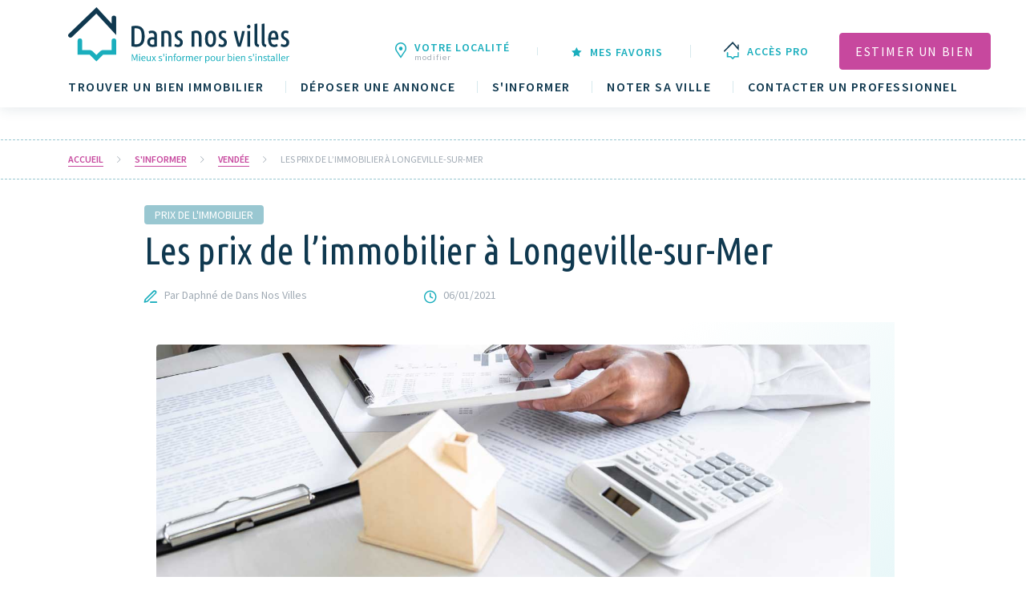

--- FILE ---
content_type: text/html; charset=UTF-8
request_url: https://www.dansnosvilles.fr/s-informer/vendee/les-prix-de-limmobilier-a-longeville-sur-mer/
body_size: 10851
content:
<!DOCTYPE html>
<html lang="fr-FR">
<head>
	<link rel="preconnect" href="https://fonts.gstatic.com" crossorigin>
	<script type="text/javascript">window.gdprAppliesGlobally=true;/* Didomi inline unchanged */(function(){function n(e){if(!window.frames[e]){if(document.body&&document.body.firstChild){var t=document.body;var r=document.createElement("iframe");r.style.display="none";r.name=e;r.title=e;t.insertBefore(r,t.firstChild)}else{setTimeout(function(){n(e)},5)}}}function e(r,a,o,s,c){function e(e,t,r,n){if(typeof r!=="function"){return}if(!window[a]){window[a]=[]}var i=false;if(c){i=c(e,n,r)}if(!i){window[a].push({command:e,version:t,callback:r,parameter:n})}}e.stub=true;e.stubVersion=2;function t(n){if(!window[r]||window[r].stub!==true){return}if(!n.data){return}var i=typeof n.data==="string";var e;try{e=i?JSON.parse(n.data):n.data}catch(t){return}if(e[o]){var a=e[o];window[r](a.command,a.version,function(e,t){var r={};r[s]={returnValue:e,success:t,callId:a.callId};n.source.postMessage(i?JSON.stringify(r):r,"*")},a.parameter)}}if(typeof window[r]!=="function"){window[r]=e;if(window.addEventListener){window.addEventListener("message",t,false)}else{window.attachEvent("onmessage",t)}}}e("__uspapi","__uspapiBuffer","__uspapiCall","__uspapiReturn");n("__uspapiLocator");e("__tcfapi","__tcfapiBuffer","__tcfapiCall","__tcfapiReturn");n("__tcfapiLocator");(function(e){var t=document.createElement("link");t.rel="preconnect";t.as="script";var r=document.createElement("link");r.rel="dns-prefetch";r.as="script";var n=document.createElement("link");n.rel="preload";n.as="script";var i=document.createElement("script");i.id="spcloader";i.type="text/javascript";i["async"]=true;i.charset="utf-8";var a="https://sdk.privacy-center.org/"+e+"/loader.js?target="+document.location.hostname;if(window.didomiConfig&&window.didomiConfig.user){var o=window.didomiConfig.user;var s=o.country;var c=o.region;if(s){a=a+"&country="+s;if(c){a=a+"&region="+c}}}t.href="https://sdk.privacy-center.org/";r.href="https://sdk.privacy-center.org/";n.href=a;i.src=a;var d=document.getElementsByTagName("script")[0];d.parentNode.insertBefore(t,d);d.parentNode.insertBefore(r,d);d.parentNode.insertBefore(n,d);d.parentNode.insertBefore(i,d)})("08793271-2f36-46e1-9fee-fc591a2dbcd2")})();</script>
		<!-- Google Tag Manager -->
<script>(function (w, d, s, l, i) {
        w[l] = w[l] || [];
        w[l].push({
            'gtm.start':
                new Date().getTime(), event: 'gtm.js'
        });
        var f = d.getElementsByTagName(s)[0],
            j = d.createElement(s), dl = l != 'dataLayer' ? '&l=' + l : '';
        j.async = true;
        j.src =
            'https://www.googletagmanager.com/gtm.js?id=' + i + dl;
        f.parentNode.insertBefore(j, f);
    })(window, document, 'script', 'dataLayer', 'GTM-KBK3683');</script>
<!-- End Google Tag Manager -->
<script async src="https://securepubads.g.doubleclick.net/tag/js/gpt.js"></script>
    <script>
        window.googletag = window.googletag || {cmd: []};
        googletag.cmd.push(function () {
						            googletag.defineSlot('/31755961,32200672/dans_nos_villes/desktop/magazine/Ban_Haut', [[1000,450],[1000,200],[1000,100],[1000,90],[970,250],[728,300],[728,90],[320,150],[320,100],[320,50],[1,1]], 'gam_ban_haut').setTargeting('position', ['Ban_Haut']).addService(googletag.pubads());
			            googletag.defineSlot('/31755961,32200672/dans_nos_villes/desktop/magazine/Ban_Bas', [[1000,200],[1000,100],[1000,90],[970,250],[728,300],[728,90],[320,150],[320,100],[320,50],[1,1]], 'gam_ban_bas').setTargeting('position', ['Ban_Bas']).addService(googletag.pubads());
						            googletag.pubads().enableSingleRequest();
            googletag.pubads().collapseEmptyDivs();
						            googletag.pubads().setTargeting('type_content', ['magazine']);
			            googletag.pubads().setTargeting('mot_clés', ["Prix de l'immobilier"]);
			            googletag.pubads().setTargeting('Localités', ['Longeville-sur-Mer']);
			            googletag.pubads().setTargeting('departement', ['Vendée']);
						            googletag.enableServices();
        });
        document.addEventListener('DOMContentLoaded', function () {
            if (typeof pa !== 'undefined') {
                pa.setConfigurations({
                    site: 637946,
                    collectDomain: 'logs1412.xiti.com'
                });

                pa.sendEvent('page.display',
                    {
                        'page': 'Les prix de l&#039;immobilier à Longeville-sur-Mer - S&#039;informer sur l&#039;immobilier - Dans nos villes',
                        'page_chapter1': 'Dansnosvilles',
                        'page_chapter2': "magazine",
						                        						                        						                        						                                                'page_chapter3': ['Vendée']												                    }
                );
            }
        });
    </script>
  <meta charset="UTF-8">
  <meta name="viewport" content="width=device-width, initial-scale=1.0">
  <link href="https://fonts.googleapis.com/css2?family=Open+Sans:wght@400;600;700&amp;Ubuntu:wght@400;500;600;700&amp;family=Source+Sans+Pro:wght@200;400;600;700&amp;family=Ubuntu+Condensed&amp;display=swap" rel="stylesheet" media="print" onload="this.media='all'">
  <meta http-equiv="X-UA-Compatible" content="ie=edge">
	<script>(function(html){html.className = html.className.replace(/\bno-js\b/,'js')})(document.documentElement);</script>
<meta name='robots' content='index, follow, max-image-preview:large, max-snippet:-1, max-video-preview:-1' />
	<style>img:is([sizes="auto" i], [sizes^="auto," i]) { contain-intrinsic-size: 3000px 1500px }</style>
	
	<title>Les prix de l&#039;immobilier à Longeville-sur-Mer - S&#039;informer sur l&#039;immobilier - Dans nos villes</title>
	<link rel="canonical" href="https://dnv-prod.dansnosvilles.fr/s-informer/vendee/les-prix-de-limmobilier-a-longeville-sur-mer/" />
	<meta property="og:locale" content="fr_FR" />
	<meta property="og:type" content="article" />
	<meta property="og:title" content="Les prix de l&#039;immobilier à Longeville-sur-Mer - S&#039;informer sur l&#039;immobilier - Dans nos villes" />
	<meta property="og:url" content="https://dnv-prod.dansnosvilles.fr/s-informer/vendee/les-prix-de-limmobilier-a-longeville-sur-mer/" />
	<meta property="og:site_name" content="Dans nos villes" />
	<meta property="article:modified_time" content="2021-02-18T07:58:56+00:00" />
	<meta name="twitter:card" content="summary_large_image" />
	<script type="application/ld+json" class="yoast-schema-graph">{"@context":"https://schema.org","@graph":[{"@type":"WebPage","@id":"https://dnv-prod.dansnosvilles.fr/s-informer/vendee/les-prix-de-limmobilier-a-longeville-sur-mer/","url":"https://dnv-prod.dansnosvilles.fr/s-informer/vendee/les-prix-de-limmobilier-a-longeville-sur-mer/","name":"Les prix de l'immobilier à Longeville-sur-Mer - S'informer sur l'immobilier - Dans nos villes","isPartOf":{"@id":"https://dnv-prod.dansnosvilles.fr/#website"},"datePublished":"2021-01-06T17:27:29+00:00","dateModified":"2021-02-18T07:58:56+00:00","breadcrumb":{"@id":"https://dnv-prod.dansnosvilles.fr/s-informer/vendee/les-prix-de-limmobilier-a-longeville-sur-mer/#breadcrumb"},"inLanguage":"fr-FR","potentialAction":[{"@type":"ReadAction","target":["https://dnv-prod.dansnosvilles.fr/s-informer/vendee/les-prix-de-limmobilier-a-longeville-sur-mer/"]}]},{"@type":"BreadcrumbList","@id":"https://dnv-prod.dansnosvilles.fr/s-informer/vendee/les-prix-de-limmobilier-a-longeville-sur-mer/#breadcrumb","itemListElement":[{"@type":"ListItem","position":1,"name":"Accueil","item":"https://dnv-prod.dansnosvilles.fr/"},{"@type":"ListItem","position":2,"name":"Magazine","item":"https://www.dansnosvilles.fr/s-informer/"},{"@type":"ListItem","position":3,"name":"Vendée","item":"https://dnv-prod.dansnosvilles.fr/s-informer/vendee/"},{"@type":"ListItem","position":4,"name":"Les prix de l&rsquo;immobilier à Longeville-sur-Mer"}]},{"@type":"WebSite","@id":"https://dnv-prod.dansnosvilles.fr/#website","url":"https://dnv-prod.dansnosvilles.fr/","name":"Dans nos villes","description":"Mieux s&#039;informer pour bien s&#039;installer","publisher":{"@id":"https://dnv-prod.dansnosvilles.fr/#organization"},"potentialAction":[{"@type":"SearchAction","target":{"@type":"EntryPoint","urlTemplate":"https://dnv-prod.dansnosvilles.fr/?s={search_term_string}"},"query-input":{"@type":"PropertyValueSpecification","valueRequired":true,"valueName":"search_term_string"}}],"inLanguage":"fr-FR"},{"@type":"Organization","@id":"https://dnv-prod.dansnosvilles.fr/#organization","name":"Dans Nos Villes","url":"https://dnv-prod.dansnosvilles.fr/","logo":{"@type":"ImageObject","inLanguage":"fr-FR","@id":"https://dnv-prod.dansnosvilles.fr/#/schema/logo/image/","url":"https://www.dansnosvilles.fr/wp-content/uploads/2022/03/Logo-Dans-nos-villes-site.png","contentUrl":"https://www.dansnosvilles.fr/wp-content/uploads/2022/03/Logo-Dans-nos-villes-site.png","width":2901,"height":953,"caption":"Dans Nos Villes"},"image":{"@id":"https://dnv-prod.dansnosvilles.fr/#/schema/logo/image/"}}]}</script>


<link rel='dns-prefetch' href='//static.addtoany.com' />
<link rel='dns-prefetch' href='//tag.aticdn.net' />
<link rel='dns-prefetch' href='//www.google.com' />
<link rel='dns-prefetch' href='//fonts.googleapis.com' />
<link rel='stylesheet'" id='wp-block-library' href='https://www.dansnosvilles.fr/wp-includes/css/dist/block-library/style.min.css?ver=6.8.2' type='text/css' media='all' />
<style id='classic-theme-styles-inline-css' type='text/css'>
/*! This file is auto-generated */
.wp-block-button__link{color:#fff;background-color:#32373c;border-radius:9999px;box-shadow:none;text-decoration:none;padding:calc(.667em + 2px) calc(1.333em + 2px);font-size:1.125em}.wp-block-file__button{background:#32373c;color:#fff;text-decoration:none}
</style>
<style id='safe-svg-svg-icon-style-inline-css' type='text/css'>
.safe-svg-cover{text-align:center}.safe-svg-cover .safe-svg-inside{display:inline-block;max-width:100%}.safe-svg-cover svg{fill:currentColor;height:100%;max-height:100%;max-width:100%;width:100%}

</style>
<style id='global-styles-inline-css' type='text/css'>
:root{--wp--preset--aspect-ratio--square: 1;--wp--preset--aspect-ratio--4-3: 4/3;--wp--preset--aspect-ratio--3-4: 3/4;--wp--preset--aspect-ratio--3-2: 3/2;--wp--preset--aspect-ratio--2-3: 2/3;--wp--preset--aspect-ratio--16-9: 16/9;--wp--preset--aspect-ratio--9-16: 9/16;--wp--preset--color--black: #000000;--wp--preset--color--cyan-bluish-gray: #abb8c3;--wp--preset--color--white: #ffffff;--wp--preset--color--pale-pink: #f78da7;--wp--preset--color--vivid-red: #cf2e2e;--wp--preset--color--luminous-vivid-orange: #ff6900;--wp--preset--color--luminous-vivid-amber: #fcb900;--wp--preset--color--light-green-cyan: #7bdcb5;--wp--preset--color--vivid-green-cyan: #00d084;--wp--preset--color--pale-cyan-blue: #8ed1fc;--wp--preset--color--vivid-cyan-blue: #0693e3;--wp--preset--color--vivid-purple: #9b51e0;--wp--preset--gradient--vivid-cyan-blue-to-vivid-purple: linear-gradient(135deg,rgba(6,147,227,1) 0%,rgb(155,81,224) 100%);--wp--preset--gradient--light-green-cyan-to-vivid-green-cyan: linear-gradient(135deg,rgb(122,220,180) 0%,rgb(0,208,130) 100%);--wp--preset--gradient--luminous-vivid-amber-to-luminous-vivid-orange: linear-gradient(135deg,rgba(252,185,0,1) 0%,rgba(255,105,0,1) 100%);--wp--preset--gradient--luminous-vivid-orange-to-vivid-red: linear-gradient(135deg,rgba(255,105,0,1) 0%,rgb(207,46,46) 100%);--wp--preset--gradient--very-light-gray-to-cyan-bluish-gray: linear-gradient(135deg,rgb(238,238,238) 0%,rgb(169,184,195) 100%);--wp--preset--gradient--cool-to-warm-spectrum: linear-gradient(135deg,rgb(74,234,220) 0%,rgb(151,120,209) 20%,rgb(207,42,186) 40%,rgb(238,44,130) 60%,rgb(251,105,98) 80%,rgb(254,248,76) 100%);--wp--preset--gradient--blush-light-purple: linear-gradient(135deg,rgb(255,206,236) 0%,rgb(152,150,240) 100%);--wp--preset--gradient--blush-bordeaux: linear-gradient(135deg,rgb(254,205,165) 0%,rgb(254,45,45) 50%,rgb(107,0,62) 100%);--wp--preset--gradient--luminous-dusk: linear-gradient(135deg,rgb(255,203,112) 0%,rgb(199,81,192) 50%,rgb(65,88,208) 100%);--wp--preset--gradient--pale-ocean: linear-gradient(135deg,rgb(255,245,203) 0%,rgb(182,227,212) 50%,rgb(51,167,181) 100%);--wp--preset--gradient--electric-grass: linear-gradient(135deg,rgb(202,248,128) 0%,rgb(113,206,126) 100%);--wp--preset--gradient--midnight: linear-gradient(135deg,rgb(2,3,129) 0%,rgb(40,116,252) 100%);--wp--preset--font-size--small: 13px;--wp--preset--font-size--medium: 20px;--wp--preset--font-size--large: 36px;--wp--preset--font-size--x-large: 42px;--wp--preset--spacing--20: 0.44rem;--wp--preset--spacing--30: 0.67rem;--wp--preset--spacing--40: 1rem;--wp--preset--spacing--50: 1.5rem;--wp--preset--spacing--60: 2.25rem;--wp--preset--spacing--70: 3.38rem;--wp--preset--spacing--80: 5.06rem;--wp--preset--shadow--natural: 6px 6px 9px rgba(0, 0, 0, 0.2);--wp--preset--shadow--deep: 12px 12px 50px rgba(0, 0, 0, 0.4);--wp--preset--shadow--sharp: 6px 6px 0px rgba(0, 0, 0, 0.2);--wp--preset--shadow--outlined: 6px 6px 0px -3px rgba(255, 255, 255, 1), 6px 6px rgba(0, 0, 0, 1);--wp--preset--shadow--crisp: 6px 6px 0px rgba(0, 0, 0, 1);}:where(.is-layout-flex){gap: 0.5em;}:where(.is-layout-grid){gap: 0.5em;}body .is-layout-flex{display: flex;}.is-layout-flex{flex-wrap: wrap;align-items: center;}.is-layout-flex > :is(*, div){margin: 0;}body .is-layout-grid{display: grid;}.is-layout-grid > :is(*, div){margin: 0;}:where(.wp-block-columns.is-layout-flex){gap: 2em;}:where(.wp-block-columns.is-layout-grid){gap: 2em;}:where(.wp-block-post-template.is-layout-flex){gap: 1.25em;}:where(.wp-block-post-template.is-layout-grid){gap: 1.25em;}.has-black-color{color: var(--wp--preset--color--black) !important;}.has-cyan-bluish-gray-color{color: var(--wp--preset--color--cyan-bluish-gray) !important;}.has-white-color{color: var(--wp--preset--color--white) !important;}.has-pale-pink-color{color: var(--wp--preset--color--pale-pink) !important;}.has-vivid-red-color{color: var(--wp--preset--color--vivid-red) !important;}.has-luminous-vivid-orange-color{color: var(--wp--preset--color--luminous-vivid-orange) !important;}.has-luminous-vivid-amber-color{color: var(--wp--preset--color--luminous-vivid-amber) !important;}.has-light-green-cyan-color{color: var(--wp--preset--color--light-green-cyan) !important;}.has-vivid-green-cyan-color{color: var(--wp--preset--color--vivid-green-cyan) !important;}.has-pale-cyan-blue-color{color: var(--wp--preset--color--pale-cyan-blue) !important;}.has-vivid-cyan-blue-color{color: var(--wp--preset--color--vivid-cyan-blue) !important;}.has-vivid-purple-color{color: var(--wp--preset--color--vivid-purple) !important;}.has-black-background-color{background-color: var(--wp--preset--color--black) !important;}.has-cyan-bluish-gray-background-color{background-color: var(--wp--preset--color--cyan-bluish-gray) !important;}.has-white-background-color{background-color: var(--wp--preset--color--white) !important;}.has-pale-pink-background-color{background-color: var(--wp--preset--color--pale-pink) !important;}.has-vivid-red-background-color{background-color: var(--wp--preset--color--vivid-red) !important;}.has-luminous-vivid-orange-background-color{background-color: var(--wp--preset--color--luminous-vivid-orange) !important;}.has-luminous-vivid-amber-background-color{background-color: var(--wp--preset--color--luminous-vivid-amber) !important;}.has-light-green-cyan-background-color{background-color: var(--wp--preset--color--light-green-cyan) !important;}.has-vivid-green-cyan-background-color{background-color: var(--wp--preset--color--vivid-green-cyan) !important;}.has-pale-cyan-blue-background-color{background-color: var(--wp--preset--color--pale-cyan-blue) !important;}.has-vivid-cyan-blue-background-color{background-color: var(--wp--preset--color--vivid-cyan-blue) !important;}.has-vivid-purple-background-color{background-color: var(--wp--preset--color--vivid-purple) !important;}.has-black-border-color{border-color: var(--wp--preset--color--black) !important;}.has-cyan-bluish-gray-border-color{border-color: var(--wp--preset--color--cyan-bluish-gray) !important;}.has-white-border-color{border-color: var(--wp--preset--color--white) !important;}.has-pale-pink-border-color{border-color: var(--wp--preset--color--pale-pink) !important;}.has-vivid-red-border-color{border-color: var(--wp--preset--color--vivid-red) !important;}.has-luminous-vivid-orange-border-color{border-color: var(--wp--preset--color--luminous-vivid-orange) !important;}.has-luminous-vivid-amber-border-color{border-color: var(--wp--preset--color--luminous-vivid-amber) !important;}.has-light-green-cyan-border-color{border-color: var(--wp--preset--color--light-green-cyan) !important;}.has-vivid-green-cyan-border-color{border-color: var(--wp--preset--color--vivid-green-cyan) !important;}.has-pale-cyan-blue-border-color{border-color: var(--wp--preset--color--pale-cyan-blue) !important;}.has-vivid-cyan-blue-border-color{border-color: var(--wp--preset--color--vivid-cyan-blue) !important;}.has-vivid-purple-border-color{border-color: var(--wp--preset--color--vivid-purple) !important;}.has-vivid-cyan-blue-to-vivid-purple-gradient-background{background: var(--wp--preset--gradient--vivid-cyan-blue-to-vivid-purple) !important;}.has-light-green-cyan-to-vivid-green-cyan-gradient-background{background: var(--wp--preset--gradient--light-green-cyan-to-vivid-green-cyan) !important;}.has-luminous-vivid-amber-to-luminous-vivid-orange-gradient-background{background: var(--wp--preset--gradient--luminous-vivid-amber-to-luminous-vivid-orange) !important;}.has-luminous-vivid-orange-to-vivid-red-gradient-background{background: var(--wp--preset--gradient--luminous-vivid-orange-to-vivid-red) !important;}.has-very-light-gray-to-cyan-bluish-gray-gradient-background{background: var(--wp--preset--gradient--very-light-gray-to-cyan-bluish-gray) !important;}.has-cool-to-warm-spectrum-gradient-background{background: var(--wp--preset--gradient--cool-to-warm-spectrum) !important;}.has-blush-light-purple-gradient-background{background: var(--wp--preset--gradient--blush-light-purple) !important;}.has-blush-bordeaux-gradient-background{background: var(--wp--preset--gradient--blush-bordeaux) !important;}.has-luminous-dusk-gradient-background{background: var(--wp--preset--gradient--luminous-dusk) !important;}.has-pale-ocean-gradient-background{background: var(--wp--preset--gradient--pale-ocean) !important;}.has-electric-grass-gradient-background{background: var(--wp--preset--gradient--electric-grass) !important;}.has-midnight-gradient-background{background: var(--wp--preset--gradient--midnight) !important;}.has-small-font-size{font-size: var(--wp--preset--font-size--small) !important;}.has-medium-font-size{font-size: var(--wp--preset--font-size--medium) !important;}.has-large-font-size{font-size: var(--wp--preset--font-size--large) !important;}.has-x-large-font-size{font-size: var(--wp--preset--font-size--x-large) !important;}
:where(.wp-block-post-template.is-layout-flex){gap: 1.25em;}:where(.wp-block-post-template.is-layout-grid){gap: 1.25em;}
:where(.wp-block-columns.is-layout-flex){gap: 2em;}:where(.wp-block-columns.is-layout-grid){gap: 2em;}
:root :where(.wp-block-pullquote){font-size: 1.5em;line-height: 1.6;}
</style>
<link rel='stylesheet'" id='wp-faq-schema-jquery-ui' href='https://www.dansnosvilles.fr/wp-content/plugins/faq-schema-for-pages-and-posts//css/jquery-ui.css?ver=2.0.0' type='text/css' media='all' />
<link rel='stylesheet'" id='import-agences' href='https://www.dansnosvilles.fr/wp-content/plugins/import-agences/public/css/import-agences-public.css?ver=1.0.0' type='text/css' media='all' />
<link rel='stylesheet'" id='import-dataecritures' href='https://www.dansnosvilles.fr/wp-content/plugins/import-dataecritures/public/css/import-dataecritures-public.css?ver=1.0.0' type='text/css' media='all' />
<link rel='stylesheet'" id='import-localites' href='https://www.dansnosvilles.fr/wp-content/plugins/import-localites/public/css/import-localites-public.css?ver=1.0.0' type='text/css' media='all' />
<link rel='stylesheet'" id='popup-detail' href='https://www.dansnosvilles.fr/wp-content/themes/periscope/assets/css/popup-detail.css?ver=1.0.64' type='text/css' media='all' />
<link rel='stylesheet'" id='addtoany' href='https://www.dansnosvilles.fr/wp-content/plugins/add-to-any/addtoany.min.css?ver=1.16' type='text/css' media='all' />
<link rel='stylesheet'" id='sib-front-css' href='https://www.dansnosvilles.fr/wp-content/plugins/mailin/css/mailin-front.css?ver=6.8.2' type='text/css' media='all' />
<link rel='stylesheet'" id='font-poppins' href='https://fonts.googleapis.com/css2?family=Open+Sans%3Awght%40400%3B600%3B700&#038;Ubuntu:wght@400;500;600;700&#038;family=Ubuntu+Condensed&#038;display=swap&#038;ver=6.8.2' type='text/css' media='all' />
<link rel='stylesheet'" id='style' href='https://www.dansnosvilles.fr/wp-content/themes/periscope/assets/styles/style.css?ver=1.0.64' type='text/css' media='all' />
<script type="text/javascript" id="addtoany-core-js-before">
/* <![CDATA[ */
window.a2a_config=window.a2a_config||{};a2a_config.callbacks=[];a2a_config.overlays=[];a2a_config.templates={};a2a_localize = {
	Share: "Partager",
	Save: "Enregistrer",
	Subscribe: "S'abonner",
	Email: "E-mail",
	Bookmark: "Marque-page",
	ShowAll: "Montrer tout",
	ShowLess: "Montrer moins",
	FindServices: "Trouver des service(s)",
	FindAnyServiceToAddTo: "Trouver instantan&eacute;ment des services &agrave; ajouter &agrave;",
	PoweredBy: "Propuls&eacute; par",
	ShareViaEmail: "Partager par e-mail",
	SubscribeViaEmail: "S’abonner par e-mail",
	BookmarkInYourBrowser: "Ajouter un signet dans votre navigateur",
	BookmarkInstructions: "Appuyez sur Ctrl+D ou \u2318+D pour mettre cette page en signet",
	AddToYourFavorites: "Ajouter &agrave; vos favoris",
	SendFromWebOrProgram: "Envoyer depuis n’importe quelle adresse e-mail ou logiciel e-mail",
	EmailProgram: "Programme d’e-mail",
	More: "Plus&#8230;",
	ThanksForSharing: "Merci de partager !",
	ThanksForFollowing: "Merci de nous suivre !"
};

a2a_config.icon_color="#99c7d1";
/* ]]> */
</script>
<script type="text/javascript" defer src="https://static.addtoany.com/menu/page.js" id="addtoany-core-js"></script>
<script type="text/javascript" src="https://www.dansnosvilles.fr/wp-content/themes/periscope/assets/js/jquery.js?ver=1.0.64" id="jquery-js"></script>
<script type="text/javascript" defer src="https://www.dansnosvilles.fr/wp-content/plugins/add-to-any/addtoany.min.js?ver=1.1" id="addtoany-jquery-js"></script>
<script type="text/javascript" src="https://www.dansnosvilles.fr/wp-content/plugins/import-agences/public/js/import-agences-public.js?ver=1.0.0" id="import-agences-js"></script>
<script type="text/javascript" src="https://www.dansnosvilles.fr/wp-content/plugins/import-dataecritures/public/js/import-dataecritures-public.js?ver=1.0.0" id="import-dataecritures-js"></script>
<script type="text/javascript" src="https://www.dansnosvilles.fr/wp-content/plugins/import-localites/public/js/import-localites-public.js?ver=1.0.0" id="import-localites-js"></script>
<script type="text/javascript" id="sib-front-js-js-extra">
/* <![CDATA[ */
var sibErrMsg = {"invalidMail":"Veuillez entrer une adresse e-mail valide.","requiredField":"Veuillez compl\u00e9ter les champs obligatoires.","invalidDateFormat":"Veuillez entrer une date valide.","invalidSMSFormat":"Veuillez entrer une num\u00e9ro de t\u00e9l\u00e9phone valide."};
var ajax_sib_front_object = {"ajax_url":"https:\/\/www.dansnosvilles.fr\/wp-admin\/admin-ajax.php","ajax_nonce":"2eaaf664de","flag_url":"https:\/\/www.dansnosvilles.fr\/wp-content\/plugins\/mailin\/img\/flags\/"};
/* ]]> */
</script>
<script type="text/javascript" src="https://www.dansnosvilles.fr/wp-content/plugins/mailin/js/mailin-front.js?ver=1769003612" id="sib-front-js-js"></script>
<link rel="https://api.w.org/" href="https://www.dansnosvilles.fr/wp-json/" /><link rel="alternate" title="JSON" type="application/json" href="https://www.dansnosvilles.fr/wp-json/wp/v2/magazine/9296" />	<!-- Global site tag (gtag.js) - Google Ads: 372306390 --> 
<script async src="https://www.googletagmanager.com/gtag/js?id=AW-372306390"></script>
<script> window.dataLayer = window.dataLayer || []; function gtag(){dataLayer.push(arguments);} gtag('js', new Date()); gtag('config', 'AW-372306390'); </script>

	<meta name="facebook-domain-verification" content="bxfqyk4st75mcwca4hw1jnm1esylv0" />
</head>
<body class="wp-singular magazine-template-default single single-magazine postid-9296 wp-theme-periscope static-header">
	<!-- Google Tag Manager (noscript) -->
<noscript><iframe src="https://www.googletagmanager.com/ns.html?id=GTM-KBK3683"
height="0" width="0" style="display:none;visibility:hidden"></iframe></noscript>
<!-- End Google Tag Manager (noscript) -->
  <div class="wrapper" id="wrapper">
	<div class="wrapper-inner">
	  	  <header class="header" id="header">
		<div class="container">
		  <div class="top-navbar d-flex align-items-center justify-content-between">
			<strong class="logo">
			  <a href="https://www.dansnosvilles.fr">
			  <img src="https://www.dansnosvilles.fr/wp-content/themes/periscope/assets/images/logo.svg" alt="Dans nos villes" class="logo--static">
			  <img src="https://www.dansnosvilles.fr/wp-content/themes/periscope/assets/images/fixed-logo.svg" alt="Dans nos villes" class="logo--fixed">
			  </a>
			</strong>
			<a href="#" class="nav-opener d-lg-none">
			  <span class="nav-opener__btn"><span></span></span>
			  <span class="nav-opener__text">
			  <span class="default">Menu</span>
			  <span class="close-text">Fermer</span>
			  </span>
			</a>
		  </div>
		  <div class="main-navbar">
			<div class="mobile-drop">
			  <ul class="main-nav list-unstyled d-lg-flex flex-wrap justify-content-lg-between"><li class="main-nav__item"><a href="https://www.dansnosvilles.fr/r/resultats-de-recherche/" class="main-nav__link" title="Trouver un bien immobilier">Trouver un bien immobilier</a></li><li class="main-nav__item"><a href="https://www.dansnosvilles.fr/prehome-depot-annonce/" class="main-nav__link" title="Déposer une annonce">Déposer une annonce</a></li><li class="main-nav__item"><a href="https://www.dansnosvilles.fr/s-informer/" class="main-nav__link" title="S'informer">S'informer</a></li><li class="main-nav__item"><a href="https://www.dansnosvilles.fr/noter-sa-ville/" class="main-nav__link" title="Noter sa ville">Noter sa ville</a></li><li class="main-nav__item"><a href="https://www.dansnosvilles.fr/annuaire-pro/" class="main-nav__link" title="Contacter un professionnel">Contacter un professionnel</a></li></ul>			  <ul class="tool-list list-unstyled d-lg-flex flex-wrap justify-content-lg-end align-items-lg-center">
				<li class="tool-list__item">
				  <a href="#popup-6" class="tool-list__link" data-fancybox="lightbox1">
					<span class="tool-list__img-wrap">
					  <img src="https://www.dansnosvilles.fr/wp-content/themes/periscope/assets/images/marker-header.svg" alt="">
					</span>
										<span class="tool-list__text">Votre localité <small>modifier</small></span>
				  </a>
				</li>
								<li class="tool-list__item">
				  <a href="https://www.dansnosvilles.fr/mes-favoris/" class="tool-list__link">
				  <span class="icon-star2"></span>
				  <span class="tool-list__text">Mes favoris</span>
				  </a>
				</li>
												<li class="tool-list__item">
				  <a href="https://www.dansnosvilles.fr/acces-pro/" class="tool-list__link">
					<span class="tool-list__img-wrap">
					<img src="https://www.dansnosvilles.fr/wp-content/themes/periscope/assets/images/small-logo.svg" alt="Dans nos villes">
					</span>
					<span class="tool-list__text">Accès pro</span>
				  </a>
				</li>
												<li><a href="https://www.dansnosvilles.fr/estimation/" class="btn btn-pink">Estimer un bien</a></li>
							  </ul>
			</div>
		  </div>
		</div>
	  </header>
	  	<main id="main">
	<div class="main-wrapper">
		<div class="container">
							<div class="banner-block text-center mb-3">
    <div id='gam_ban_haut' class="container">
        <script>
            googletag.cmd.push(function() { googletag.display('gam_ban_haut'); });
        </script>
    </div>
</div>						<nav aria-label="breadcrumb-panel" class="breadcrumb-panel">
	<div class="inner-holder"><ol class="breadcrumb"><li class="breadcrumb-item">
			<a href="https://dnv-prod.dansnosvilles.fr/" class="link" title="Accueil">Accueil</a>
			</li>  <li class="breadcrumb-item">
			<a href="https://www.dansnosvilles.fr/s-informer/" class="link" title="S&#039;informer">S&#039;informer</a>
			</li>  <li class="breadcrumb-item">
			<a href="https://dnv-prod.dansnosvilles.fr/s-informer/vendee/" class="link" title="Vendée">Vendée</a>
			</li>  <li class="breadcrumb-item active">
							<span class="text">Les prix de l&rsquo;immobilier à Longeville-sur-Mer</span>
						</li></ol>	</div>
	</nav>			<div class="single-article mt-4">
	<div class="row justify-content-md-center">
		<div class="col-12 col-md-11 col-lg-10">
			<div class="single-article__heading">
								<strong class="badge badge-info category">Prix de l'immobilier</strong>
														<h1 class="single-article__title">Les prix de l&rsquo;immobilier à Longeville-sur-Mer</h1>
												<ul class="article-info list-unstyled d-flex flex-wrap">
					<li class="article-info__item"><span class="icon-pen"></span> Par Daphné de Dans Nos Villes</li>
					<li class="article-info__item"><span class="icon-clock"></span> 06/01/2021</li>
				</ul>
			</div>
			
<div class="container">
	<figure >
		<img src="https://www.dansnosvilles.fr/wp-content/uploads/2021/03/BandeauPrixImmo_1440x480_V4.jpg" alt="image description" />
			</figure>
</div>
	
			<h3 class="lead mb - 2 mb - md - 1">Les prix de l&rsquo;immobilier à Longeville-sur-Mer
</h3><p>Le marché immobilier de Longeville-sur-Mer connaît un taux de rotation de l’ordre de 2,99%. Ceci signifie que 2,99% des logements ont changé de mains au cours de l’année précédente.<br />Sur la période 2017 à 2019, le nombre de transactions de maisons et appartements de tous types s’est élevé à 306 unités. Le prix médian constaté sur ces transactions était de 160 000€ pour les maisons. Le prix médian au m2 étant de 2 232€ pour les maisons. Pour les appartements, il était de 82 000€, ce qui correspond à un prix médian de 2 668€ par m2.<br />Pour la seule année 2019, on comptait 108 transactions significatives de tous types de biens fonciers (appartements et maisons). Le prix médian s’est établi à 160 000€ mais il connaît de fortes disparités entre les différents types de biens.<br />Ainsi, au cours de l’année 2019, le prix médian au m2 s’est établi de la manière suivante : le prix au m2 pour les maisons individuelles a été de 2 281€.<br />Le prix du terrain à bâtir sur les 3 dernières années (2017 à 2019) s’établissait à 40,72€ du m2. Sur cette même période, 12 transactions ont eu lieu.<br />Quelques exemples de transactions ayant eu lieu en 2019 sur la commune de Longeville-sur-Mer :<br />Une maison de 70 m2, disposant de 3 pièces sur un terrain de 838 m2 au prix de 193 000 euros.<br />Une maison de 130 m2, disposant de 4 pièces sur un terrain de 701 m2 au prix de 152 000 euros.<br />Un appartement de 75 m2, disposant de 3 pièces au prix de 70 000 euros.<br />Un terrain à bâtir de 398 m2 au prix de 40 596 euros.</p>			<br />
<b>Warning</b>:  file_get_contents(https://dansnosvilles-dvf.dev.byperiscope.com/dnv?code_postal=85560&amp;type_local=Maison): Failed to open stream: HTTP request failed! HTTP/1.1 404 Not Found
 in <b>/var/www/html/wp-content/themes/periscope/template-parts/section/block-periscope-theme-section-chiffres-auto.php</b> on line <b>13</b><br />
<br />
<b>Warning</b>:  file_get_contents(https://dansnosvilles-dvf.dev.byperiscope.com/dnv?code_postal=85560&amp;type_local=Appartement): Failed to open stream: HTTP request failed! HTTP/1.1 404 Not Found
 in <b>/var/www/html/wp-content/themes/periscope/template-parts/section/block-periscope-theme-section-chiffres-auto.php</b> on line <b>17</b><br />
		</div>
	</div>	
</div>
			</div>
																							<div class="banner-block text-center mb-3">
    <div id='gam_ban_bas' class="container">
        <script>
            googletag.cmd.push(function() { googletag.display('gam_ban_bas'); });
        </script>
    </div>
</div>			</div>
</main>
			<footer class="footer" id="footer">
				<div class="container">
					<div class="top-footer-holder">
	<div class="social-holder d-flex align-items-center justify-content-center">
		<span class="social-text">Suivez-nous sur Facebook </span>
		<ul class="social-list d-flex">
				<li>
			<a data-gtm="social" data-name="facebook" href="https://www.facebook.com/DansNosVilles.fr" title="facebook" target="_blank"><i class="icon-facebook"></i><span class="sr-only">facebook</span></a>
		</li>
							</ul>
	</div>
</div>
					<div class="main-footer-holder">
						<div class="row flex-xl-nowrap">
							<div class="col-12 col-lg-6">
								<div class="logo-holder">
									<strong class="logo">
										<a href="#">
											<img src="https://www.dansnosvilles.fr/wp-content/themes/periscope/assets/images/logo.svg"
												alt="Dans Nos Villes" />
										</a>
									</strong>
									<div class="txt-holder">
										<p>Le site immobilier 100% local pour mieux s&#039;informer et bien s&#039;installer</p>
									</div>
								</div>
							</div>
							
<div class="col-12 col-lg-3 d-flex pt-3 mr-xl-4">
	<ul class="footer-menu"><li><a href="https://www.dansnosvilles.fr/r/resultats-de-recherche/" title="Trouver un bien immobilier">Trouver un bien immobilier</a></li><li><a href="https://www.dansnosvilles.fr/prehome-depot-annonce/" title="Déposer une annonce">Déposer une annonce</a></li><li><a href="https://www.dansnosvilles.fr/s-informer/" title="S'informer">S'informer</a></li><li><a href="https://www.dansnosvilles.fr/annuaire-pro/" title="Contacter un professionnel">Contacter un professionnel</a></li><li><a href="https://www.dansnosvilles.fr/avis/" title="Avis sur les communes">Avis sur les communes</a></li><li><a href="https://www.dansnosvilles.fr/r/achat/maison/angers-49000/" title="Maisons à Vendre à Angers">Maisons à Vendre à Angers</a></li></ul></div>
							<div class="col-12 col-lg-3 d-flex pt-lg-3">
<ul class="footer-menu"><li><a href="https://www.dansnosvilles.fr/qui-sommes-nous/" title="Qui sommes-nous ?">Qui sommes-nous ?</a></li><li><a href="mailto:contact@dansnosvilles.fr" title="Nous Contacter">Nous Contacter</a></li><li><a href="https://www.dansnosvilles.fr/mes-favoris/" title="Mes favoris">Mes favoris</a></li><li><a href="https://www.dansnosvilles.fr/acces-pro/" title="Accès pro">Accès pro</a></li><li><a href="https://www.dansnosvilles.fr/annuaire-professionnel/" title="Liste des pros de l'immo">Liste des pros de l'immo</a></li><li><a href="https://www.dansnosvilles.fr/r/achat/maison/tours-37000/" title="Maisons à Vendre à Tours">Maisons à Vendre à Tours</a></li></ul></div>

						</div>
					</div>
					<div class="bottom-footer-holder bg-info">
	<ul class="footer-nav d-md-flex flex-md-wrap justify-content-md-center"><li><a href="https://www.dansnosvilles.fr/plan-du-site/" title="Plan du site">Plan du site</a></li><li><a href="https://www.dansnosvilles.fr/mentions-legales/" title="Mentions légales">Mentions légales</a></li><li><a href="https://www.dansnosvilles.fr/conditions-generales-dutilisation/" title="CGU">CGU</a></li><li><a href="https://www.dansnosvilles.fr/politique-de-confidentialite/" title="Politique de confidentialité">Politique de confidentialité</a></li><li><a href="https://www.dansnosvilles.fr/plan-des-recherches/" title="Plan des recherches">Plan des recherches</a></li><li><a href="https://www.dansnosvilles.fr/tous-nos-articles/" title="Tous nos articles">Tous nos articles</a></li></ul></div>
				</div>
			</footer>
		</div>
	</div>
	<div class="spinner-container spinner-container-search hide">
		<div class="spinner">
			<img src="https://www.dansnosvilles.fr/wp-content/themes/periscope/assets/images/small-logo.svg" alt="Dans nos villes">
			<div class="loader">Chargement...</div>
		</div>
		<p>Recherche en cours</p>
	</div>
	<script>
		document.querySelectorAll('.apply-link-search,.btn-search').forEach(el => {
			el.addEventListener('click',()=>{	$('.spinner-container-search').removeClass('hide');});
		})
	</script>
	<div class="popups-wrapper">
		<div id="popup-2" class="popup">
			<div class="container">
				<div class="popup__popup-holder">
					<div class="popup__title-popup">
						<div class="section-heading  ">
							<h2> Création de votre alerte </h2>
						</div>
					</div>
					<div class="popup__content">
						<div class="popup__decore-image popup__decore-image--left">
							<img src="https://www.dansnosvilles.fr/wp-content/themes/periscope/assets/images/popup-decore-left.svg" alt="image description">
						</div>
						<div class="popup__decore-image popup__decore-image--right">
							<img src="https://www.dansnosvilles.fr/wp-content/themes/periscope/assets/images/popup-decore-right.svg" alt="image description">
						</div>
						<form action="#" class="base-form alert-form">
							<div class="invalid-feedback mb-2">
								Afin de valider la création de votre alerte, vous devez remplir correctement les champs ci-dessous.
							</div>
							<div class="form-group">
								<label for="alert-text">Nom de l&#039;alerte*</label>
								<input type="text" class="form-control" id="alert-text" name="name" required>
							</div>
							<div class="form-group mb-2">
								<label for="email-address">Votre e-mail*</label>
								<input type="email" class="form-control" id="email-address" name="email" required>
							</div>
							<div class="form-group">
								<div class="custom-control custom-checkbox">
									<input type="checkbox" class="custom-control-input" id="confirm" name="confirm" required>
									<label class="custom-control-label" for="confirm">En cochant cette case, vous acceptez d’être notifié par mail lorsque de nouvelles annonces correspondent à votre recherche. Vous pouvez à tout moment désactiver cette notification via le lien intégré dans le mail d'alerte. En savoir plus sur notre <a href="https://www.dansnosvilles.fr/politique-de-confidentialite/" target="_blank">politique de confidentialité</a>.</label>
								</div>
							</div>
							<div class="form-group button-holder text-center mb-0">
								<button type="submit" class="btn btn-pink lightbox submit-alert"> <span class="icon-bell"></span> Créer une alerte</button>
								<a href="#popup-3" class="confirm-btn hidden" data-fancybox="lightbox1"></a>
							</div>
						</form>
					</div>
				</div>
			</div>
		</div>
		<div id="popup-3" class="popup">
			<div class="container">
				<div class="popup__popup-holder">
					<div class="popup__title-popup">
						<div class="section-heading  ">
							<h2> Merci ! </h2>
						</div>
					</div>
					<div class="popup__content popup__content--sm text-center">
						<div class="popup__decore-image popup__decore-image--left">
							<img src="https://www.dansnosvilles.fr/wp-content/themes/periscope/assets/images/popup-decore-left.svg" alt="image description">
						</div>
						<div class="popup__decore-image popup__decore-image--right">
							<img src="https://www.dansnosvilles.fr/wp-content/themes/periscope/assets/images/popup-decore-right.svg" alt="image description">
						</div>
						<div class="popup__wrap">
							<h4>Votre alerte a bien été créée.</h4>
							<p>Vous serez notifié par mail lorsque de nouvelles annonces correspondront à vos critères de recherche.</p>
						</div>
						<a href="#" class="btn btn-pink">Retour à la liste des résultats</a>
					</div>
				</div>
			</div>
		</div>
		<div id="popup-6" class="popup">
			<div class="container">
				<div class="popup__popup-holder">
					<div class="popup__title-popup">
						<div class="section-heading  ">
							<h2> Changer la localisation </h2>
						</div>
					</div>
					<div class="popup__content">
						<div class="popup__decore-image popup__decore-image--left">
							<img src="https://www.dansnosvilles.fr/wp-content/themes/periscope/assets/images/popup-decore-left.svg" alt="image description">
						</div>
						<div class="popup__decore-image popup__decore-image--right">
							<img src="https://www.dansnosvilles.fr/wp-content/themes/periscope/assets/images/popup-decore-right.svg" alt="image description">
						</div>
												<div class="popup__wrap">
							<strong class="popup__text text-center">Vous souhaitez changer de localisation, sélectionnez une ville ou un département</strong>
							<div class="row">
								<div class="col-sm-5 offset-sm-1">
									<ul class="list-unstyled">
										<li><a href="https://www.dansnosvilles.fr/indre-et-loire/tours-37000/" class="changePortail" data-ville="Tours">Tours</a></li>
										<li><a href="https://www.dansnosvilles.fr/maine-et-loire/angers-49000/" class="changePortail"  data-ville="Angers">Angers</a></li>
										<li><a href="https://www.dansnosvilles.fr/vienne/poitiers-86000/" class="changePortail"  data-ville="Poitiers">Poitiers</a></li>
										<li><a href="https://www.dansnosvilles.fr/loir-et-cher/blois-41000/" class="changePortail"  data-ville="Blois">Blois</a></li>
										<li><a href="https://www.dansnosvilles.fr/deux-sevres/niort-79000/" class="changePortail"  data-ville="Niort">Niort</a></li>
										<li><a href="https://www.dansnosvilles.fr/vendee/la-roche-sur-yon-85000/" class="changePortail"  data-ville="La Roche sur Yon">La Roche-sur-Yon</a></li>
										<li><a href="https://www.dansnosvilles.fr/indre/chateauroux-36000/" class="changePortail"  data-ville="Châteauroux">Châteauroux</a></li>
									</ul>
								</div>
								<div class="col-sm-5">
									<ul class="list-unstyled">
										<li><a href="https://www.dansnosvilles.fr/indre-et-loire/" class="changePortail" data-ville="Indre-et-Loire">Indre-et-Loire</a></li>
										<li><a href="https://www.dansnosvilles.fr/maine-et-loire/" class="changePortail" data-ville="Maine-et-Loire">Maine-et-Loire</a></li>
										<li><a href="https://www.dansnosvilles.fr/vienne/" class="changePortail" data-ville="Vienne">Vienne</a></li>
										<li><a href="https://www.dansnosvilles.fr/loir-et-cher/" class="changePortail" data-ville="Loir-et-Cher">Loir-et-Cher</a></li>
										<li><a href="https://www.dansnosvilles.fr/deux-sevres/" class="changePortail" data-ville="Deux-Sèvres">Deux-Sèvres</a></li>
										<li><a href="https://www.dansnosvilles.fr/vendee/" class="changePortail" data-ville="Vendée">Vendée</a></li>
										<li><a href="https://www.dansnosvilles.fr/indre/" class="changePortail" data-ville="Indre">Indre</a></li>
									</ul>
								</div>
							</div>
						</div>
						<div class="text-center">
							<a href="#" class="link" data-fancybox-close>Annuler</a>
						</div>
					</div>
				</div>
			</div>
		</div>
		<div id="popup-8" class="popup">
		<div class="container">
				<div class="popup__popup-holder">
					<div class="popup__title-popup">
						<div class="section-heading  ">
							<h2> Merci ! </h2>
						</div>
					</div>
					<div class="popup__content popup__content--sm text-center">
						<div class="popup__decore-image popup__decore-image--left">
							<img src="https://www.dansnosvilles.fr/wp-content/themes/periscope/assets/images/popup-decore-left.svg" alt="image description">
						</div>
						<div class="popup__decore-image popup__decore-image--right">
							<img src="https://www.dansnosvilles.fr/wp-content/themes/periscope/assets/images/popup-decore-right.svg" alt="image description">
						</div>
						<div class="popup__wrap">
							<h4>Plus que quelques secondes... Nous sommes en train de calculer votre estimation !</h4>
							<script>
							jQuery(document).bind('gform_post_render', function (event, formId, current_page) {
								if (formId==5 && current_page == 6) {
									setTimeout(()=>{
										$('#gform_5').on('submit',(ev)=>{
											ev.preventDefault();
											$('#gform_5').unbind('submit');
											if(jQuery("#gform_target_page_number_5").val()==7) {
												$.fancybox.open({
													src  : '#popup-8',
													type : 'inline',
												});
												setTimeout(()=>{
													jQuery("#gform_target_page_number_5").val("7");
													jQuery("#gform_5").trigger("submit",[true]); 
												},4000)
											} else {
												jQuery("#gform_target_page_number_5").val("5");
												jQuery("#gform_5").trigger("submit",[true]);
											}
										})
									},1000);
								}
							});
						</script>
						<style>
							.list-checkbox li {
								color:black;
							}
							.list-checkbox li svg {
								width: 16px;
								margin-right: 8px;
								margin-bottom:16px;
								margin-top:16px;
							}	
						</style>
							<div class="row">
								<div class="col-sm-12">
									<ul class="list-unstyled list-checkbox">
										<li class="flex"><svg xmlns="http://www.w3.org/2000/svg" viewBox="0 0 24 24"> <g> <path fill="none" d="M0 0h24v24H0z"/> <path fill="#c7489e" d="M12 22C6.477 22 2 17.523 2 12S6.477 2 12 2s10 4.477 10 10-4.477 10-10 10zm-.997-6l7.07-7.071-1.414-1.414-5.656 5.657-2.829-2.829-1.414 1.414L11.003 16z"/> </g> </svg><strong>Récupération des transactions historiques</strong></li>
										<li class="flex"><svg xmlns="http://www.w3.org/2000/svg" viewBox="0 0 24 24"> <g> <path fill="none" d="M0 0h24v24H0z"/> <path fill="#c7489e" d="M12 22C6.477 22 2 17.523 2 12S6.477 2 12 2s10 4.477 10 10-4.477 10-10 10zm-.997-6l7.07-7.071-1.414-1.414-5.656 5.657-2.829-2.829-1.414 1.414L11.003 16z"/> </g> </svg><strong>Analyse de biens en vente à proximité</strong></li>
										<li class="flex"><svg xmlns="http://www.w3.org/2000/svg" viewBox="0 0 24 24"> <g> <path fill="none" d="M0 0h24v24H0z"/> <path fill="#c7489e" d="M12 22C6.477 22 2 17.523 2 12S6.477 2 12 2s10 4.477 10 10-4.477 10-10 10zm-.997-6l7.07-7.071-1.414-1.414-5.656 5.657-2.829-2.829-1.414 1.414L11.003 16z"/> </g> </svg><strong>Calcul de votre estimation...</strong></li>
									</ul>
								</div>
							</div>
						</div>						
					</div>
				</div>
			</div>
		</div>
	</div>
    <div id="popup-7" class="popup">
        <div class="container">
            <div class="popup__popup-holder">
                <div class="popup__title-popup">
                    <div class="section-heading  ">
                        <h2>Choisissez votre ville</h2>
                    </div>
                </div>
                <div class="popup__content">
                    <div class="popup__decore-image popup__decore-image--left">
                        <img src="https://www.dansnosvilles.fr/wp-content/themes/periscope/assets/images/popup-decore-left.svg" alt="image description" />
                    </div>
                    <div class="popup__decore-image popup__decore-image--right">
                        <img src="https://www.dansnosvilles.fr/wp-content/themes/periscope/assets/images/popup-decore-right.svg" alt="image description" />
                    </div>
                    <form action="https://www.dansnosvilles.fr/s-informer/vendee/les-prix-de-limmobilier-a-longeville-sur-mer/" method="POST" class="base-form">
                        <div class="form-group">
                            <label for="ville-preferee">Recherchez la ville que vous souhaitez noter</label>
                            <select name="ville-preferee" class="form-control autocomplete" data-info="/wp-json/dansnosvilles/dnv/locations_context" autocomplete="no" id="ville-preferee" >
                            </select>
                        </div>
                        <div class="form-group button-holder text-center mb-0">
                            <a href="#popup-7" class="btn btn-pink lightbox popin-choix-ville-preferee" data-fancybox="lightbox1">Noter cette ville</a>
                        </div>
                    </form>
                </div>
            </div>
        </div>
    </div>
	<script type="speculationrules">
{"prefetch":[{"source":"document","where":{"and":[{"href_matches":"\/*"},{"not":{"href_matches":["\/wp-*.php","\/wp-admin\/*","\/wp-content\/uploads\/*","\/wp-content\/*","\/wp-content\/plugins\/*","\/wp-content\/themes\/periscope\/*","\/*\\?(.+)"]}},{"not":{"selector_matches":"a[rel~=\"nofollow\"]"}},{"not":{"selector_matches":".no-prefetch, .no-prefetch a"}}]},"eagerness":"conservative"}]}
</script>
<script type="text/javascript" src="https://www.dansnosvilles.fr/wp-content/themes/periscope/assets/js/common.js?ver=1.0.64" id="common-js"></script>
<script type="text/javascript" src="https://www.dansnosvilles.fr/wp-includes/js/jquery/ui/core.min.js?ver=1.13.3" id="jquery-ui-core-js"></script>
<script type="text/javascript" src="https://www.dansnosvilles.fr/wp-includes/js/jquery/ui/accordion.min.js?ver=1.13.3" id="jquery-ui-accordion-js"></script>
<script type="text/javascript" src="https://www.dansnosvilles.fr/wp-content/plugins/faq-schema-for-pages-and-posts//js/frontend.js?ver=2.0.0" id="wp-faq-schema-frontend-js"></script>
<script type="text/javascript" src="https://tag.aticdn.net/piano-analytics.js?ver=1.0" id="piano-analytics-js"></script>
<script type="text/javascript" id="mag-script-js-extra">
/* <![CDATA[ */
var mag_object = {"ajax_url":"https:\/\/www.dansnosvilles.fr\/wp-admin\/admin-ajax.php","nonce":"76fba1a711"};
/* ]]> */
</script>
<script type="text/javascript" src="https://www.dansnosvilles.fr/wp-content/themes/periscope/assets/js/mag.js?ver=1.0.64" id="mag-script-js"></script>
<script type="text/javascript" id="search-script-js-extra">
/* <![CDATA[ */
var search_object = {"ajax_url":"https:\/\/www.dansnosvilles.fr\/wp-admin\/admin-ajax.php","nonce":"6d9bf48a62"};
/* ]]> */
</script>
<script type="text/javascript" src="https://www.dansnosvilles.fr/wp-content/themes/periscope/assets/js/search.js?ver=1.0.64" id="search-script-js"></script>
<script type="text/javascript" id="numagence-script-js-extra">
/* <![CDATA[ */
var numagence_object = {"ajax_url":"https:\/\/www.dansnosvilles.fr\/wp-admin\/admin-ajax.php","nonce":"6d9bf48a62"};
/* ]]> */
</script>
<script type="text/javascript" src="https://www.dansnosvilles.fr/wp-content/themes/periscope/assets/js/numagence.js?ver=1.0.64" id="numagence-script-js"></script>
<script type="text/javascript" src="https://www.google.com/recaptcha/api.js" id="google-recaptcha-js"></script>
<script type="text/javascript" id="recaptcha-validation-js-extra">
/* <![CDATA[ */
var recaptcha_object = {"ajax_url":"https:\/\/www.dansnosvilles.fr\/wp-admin\/admin-ajax.php","nonce":"2d2be10d43"};
/* ]]> */
</script>
<script type="text/javascript" src="https://www.dansnosvilles.fr/wp-content/themes/periscope/assets/js/recaptcha-validation.js?ver=1.0.64" id="recaptcha-validation-js"></script>
<script type="text/javascript" id="recaptcha-annonce-js-extra">
/* <![CDATA[ */
var recaptcha_annonce_object = {"ajax_url":"https:\/\/www.dansnosvilles.fr\/wp-admin\/admin-ajax.php","nonce":"2d2be10d43"};
/* ]]> */
</script>
<script type="text/javascript" src="https://www.dansnosvilles.fr/wp-content/themes/periscope/assets/js/recaptcha-annonce.js?ver=1.0.64" id="recaptcha-annonce-js"></script>
<script type="text/javascript" src="https://www.dansnosvilles.fr/wp-content/themes/periscope/assets/js/popup-detail.js?ver=1.0.64" id="popup-detail-js"></script>
<script type="text/javascript" src="https://www.dansnosvilles.fr/wp-content/themes/periscope/assets/js/ville-preferee.js?ver=1.0.64" id="ville-preferee-js"></script>
<script type="text/javascript" src="https://www.dansnosvilles.fr/wp-content/themes/periscope/assets/js/search-sort.js?ver=1.0.64" id="search-sort-js"></script>
<script type="text/javascript" src="https://www.dansnosvilles.fr/wp-content/themes/periscope/assets/js/geoloc.js?ver=1.0.64" id="geoloc-js"></script>
<script type="text/javascript" src="https://www.dansnosvilles.fr/wp-content/themes/periscope/assets/js/form-validation.js?ver=1.0.64" id="form-validation-js"></script>
<script type="text/javascript" src="https://www.dansnosvilles.fr/wp-content/themes/periscope/assets/js/js.cookie.min.js?ver=1.0.64" id="js.cookie.min-js"></script>
<script type="text/javascript" src="https://www.dansnosvilles.fr/wp-content/themes/periscope/assets/js/annonce.js?ver=1.0.64" id="annonce-js"></script>
<script type="text/javascript" src="https://www.dansnosvilles.fr/wp-content/themes/periscope/assets/js/alert.js?ver=1.0.64" id="alert-js"></script>
<script type="text/javascript" src="https://www.dansnosvilles.fr/wp-content/themes/periscope/assets/js/portail.js?ver=1.0.64" id="portail-js"></script>
	<!-- Facebook Pixel Code (moved to footer) -->
	<script>
	!function(f,b,e,v,n,t,s){if(f.fbq)return;n=f.fbq=function(){n.callMethod? n.callMethod.apply(n,arguments):n.queue.push(arguments)};if(!f._fbq)f._fbq=n;n.push=n;n.loaded=!0;n.version='2.0';n.queue=[];t=b.createElement(e);t.async=!0;t.src=v;s=b.getElementsByTagName(e)[0];s.parentNode.insertBefore(t,s)}(window, document,'script','https://connect.facebook.net/en_US/fbevents.js');
	fbq('init', '4003937533003023');
	fbq('track', 'PageView');
	</script>
	<noscript><img height="1" width="1" style="display:none" src="https://www.facebook.com/tr?id=4003937533003023&ev=PageView&noscript=1" /></noscript>
	<!-- End Facebook Pixel Code -->
	
<!-- This site is optimized with Phil Singleton's WP SEO Structured Data Plugin v2.8.1 - https://kcseopro.com/wordpress-seo-structured-data-schema-plugin/ -->

<!-- / WP SEO Structured Data Plugin. -->

</body>

</html>


--- FILE ---
content_type: text/css; charset=utf-8
request_url: https://www.dansnosvilles.fr/wp-content/themes/periscope/assets/css/popup-detail.css?ver=1.0.64
body_size: 840
content:
/* Popup intermédiaire pour "Voir le détail" - Style La Nouvelle République */
.popup-detail-overlay {
    position: fixed;
    top: 0;
    left: 0;
    width: 100%;
    height: 100%;
    background: rgba(0, 0, 0, 0.8);
    z-index: 9999;
    display: none;
    align-items: center;
    justify-content: center;
}

.popup-detail-content {
    background: #f8f9fa;
    border-radius: 0;
    padding: 60px 40px;
    max-width: 600px;
    width: 90%;
    text-align: center;
    position: relative;
    box-shadow: 0 20px 60px rgba(0, 0, 0, 0.3);
    animation: popupSlideIn 0.3s ease-out;
    min-height: 500px;
    display: flex;
    flex-direction: column;
    justify-content: space-between;
    overflow: hidden;
}

@keyframes popupSlideIn {
    from {
        opacity: 0;
        transform: translateY(-30px) scale(0.9);
    }
    to {
        opacity: 1;
        transform: translateY(0) scale(1);
    }
}

/* Logo La Nouvelle République en haut */
.popup-detail-header {
    text-align: left;
    margin-bottom: 40px;
}

.popup-detail-header img,
.popup-detail-header svg {
    height: 40px;
}

/* Motifs de points décoratifs */
.popup-detail-dots {
    position: absolute;
    width: 120px;
    height: 120px;
    opacity: 0.3;
}

.popup-detail-dots::before {
    content: '';
    position: absolute;
    width: 100%;
    height: 100%;
    background-image: radial-gradient(circle, #17a2b8 2px, transparent 2px);
    background-size: 15px 15px;
}

.popup-detail-dots-left {
    top: 20px;
    left: -20px;
}

.popup-detail-dots-right {
    bottom: 17px;
    right: 95px;
}

/* Contenu central */
.popup-detail-main {
    flex: 1;
    display: flex;
    flex-direction: column;
    justify-content: center;
    align-items: center;
}

.popup-detail-message {
    font-size: 18px;
    color: #333;
    margin-bottom: 30px;
    line-height: 1.4;
    font-weight: 400;
    max-width: 400px;
}

.popup-detail-url {
    font-size: 24px;
    color: #17a2b8;
    font-weight: 600;
    margin-bottom: 40px;
    letter-spacing: 0.5px;
}

/* Logo Dans nos villes */
.popup-detail-logo {
    margin-bottom: 20px;
}

.popup-detail-logo img {
    height: 60px;
}

/* Barre de progression */
.popup-detail-progress {
    width: 100%;
    height: 4px;
    background: #e9ecef;
    border-radius: 2px;
    overflow: hidden;
    margin-top: 30px;
}

.popup-detail-progress-bar {
    height: 100%;
    background: #17a2b8;
    width: 0%;
    animation: progressBar 5s linear;
}

@keyframes progressBar {
    0% {
        width: 0%;
    }
    100% {
        width: 100%;
    }
}

/* Responsive */
@media (max-width: 768px) {
    .popup-detail-content {
        padding: 40px 20px;
        min-height: 400px;
    }

    .popup-detail-message {
        font-size: 16px;
    }

    .popup-detail-url {
        font-size: 20px;
    }

    .popup-detail-logo img {
        height: 50px;
    }

    .popup-detail-dots {
        width: 80px;
        height: 80px;
    }
}


--- FILE ---
content_type: application/javascript; charset=utf-8
request_url: https://www.dansnosvilles.fr/wp-content/themes/periscope/assets/js/mag.js?ver=1.0.64
body_size: 308
content:
// Document ready
jQuery(function($) {

    // Load more posts
    let $mag_more_posts = $('#mag_more_posts');
    if ($mag_more_posts.length) {
        let loading = false;
        let finish = false;
        $('#mag_more_posts').on('click', function() {
            if (!loading) {
                loading = true;
                $(this).fadeOut();
                jQuery.post(
                    mag_object.ajax_url, {
                        'action': 'periscope_get_magazine_new_posts',
                        'security': mag_object.nonce,
                        'param': {
                            ids: mag_ids,
                            post: post_id,
                            tag: current_mag_tag
                        }
                    },
                    function(response) {
                        if (response) {
                            for (let i in response) {
                                let item = response[i];
                                if (!item.is_epubli) {
                                    $('#mag_horizontal_cards').append(item.html);
                                }
                                mag_ids.push(item.post_id);
                            }
                        }
                        if (response.length < 6) {
                            finish = true;
                        }
                    },
                    'json'
                ).always(function() {
                    loading = false;
                    if (!finish) {
                        $mag_more_posts.fadeIn();
                    }
                });
            }
        });
    }
});

--- FILE ---
content_type: application/javascript; charset=utf-8
request_url: https://www.dansnosvilles.fr/wp-content/themes/periscope/assets/js/annonce.js?ver=1.0.64
body_size: 1078
content:
function gtag_report_conversion_annonce(url) { var callback = function () { if (typeof(url) != 'undefined') { window.location = url; } }; gtag('event', 'conversion', { 'send_to': 'AW-372306390/PYF0CNuFjJECENbjw7EB', 'event_callback': callback }); return false; }

jQuery(document).ready(function($) {
    $('.add-favorite').click(function(e) {
        let _self = $(this);
        e.preventDefault();
        if ($(this).data('id')) {

            if ($(this).data('id')) {
                $.ajax({
                    url: '/wp-json/dansnosvilles/dnv/favorites',
                    data: {
                        'post_id': $(this).data('id'),
                    },
                    type: "POST",
                    dataType: 'JSON',
                    success: function(data) {
                        Cookies.set('favorites-ad', data, {
                            path: '/',
                            expires: 365
                        });

                        $('.add-favorite[data-id="' + _self.data('id') + '"]').addClass('hidden');
                        $('.remove-favorite[data-id="' + _self.data('id') + '"]').removeClass('hidden');
                    }
                });
            }
        }
    });
    $('.remove-favorite').click(function(e) {
        let _self = $(this);
        e.preventDefault();
        $.ajax({
            url: '/wp-json/dansnosvilles/dnv/favorites',
            data: {
                'post_id': $(this).data('id'),
            },
            type: "DELETE",
            dataType: 'JSON',
            success: function(data) {
                Cookies.set('favorites-ad', data, {
                    path: '/',
                    expires: 365
                });

                $('.remove-favorite[data-id="' + _self.data('id') + '"]').addClass('hidden');
                $('.add-favorite[data-id="' + _self.data('id') + '"]').removeClass('hidden');

                if ($('body').hasClass('page-template-template-favoris')) {
                    _self.closest('.product-card').parent().fadeOut(800, function() {
                        $(this).remove();
                    });
                }
            }
        });
    });

    $('.submit-ad').click(function(e) {
        e.preventDefault();
        dataLayer.push({
            'event': 'placeAd',
            'step': '5',
            'city': '',
            'adType': '',
            'saleType': '',
            'localType': '',
            'pieces': '',
            'rooms': '',
            'asset': '',
            'heater': '',
            'energy': '',
            'ges': '',
            'picture': '',
            'video': '',
            'visit360': ''
        });
        $.ajax({
            url: '/wp-json/dansnosvilles/dnv/annonces/publish',
            type: 'POST',
            dataType: 'JSON',
            success: function(response) {
                let data = JSON.parse(response);
                if (data['status'] === 'created') {
                    Cookies.remove('ad-submission-form');
                    if (data['post_url']) {
                        //$('a.form-see-ad').attr('href', data['post_url']);
                        gtag_report_conversion_annonce(window.location.origin + '/');
                        window.location.href = window.location.origin + '/';
                    }
                }
            }
        });
    });

    $('.base-form .slick-next.slick-arrow, .base-form .slick-prev.slick-arrow').click(function(e) {
        e.preventDefault();
    })

    // Patch for SEO
    let $nav_items = $('.custom-tabs-nav__item');
    if ($nav_items.length) {
        $nav_items.each(function() {
            if ($(this).html() === '') {
                let mode = $(this).data('mode');
                let icon = $(this).data('icon');
                let url = $(this).data('link');
                if (url !== '') {
                    let $link = $('<a>').addClass('custom-tabs-nav__text btn').attr('href', url);
                    $link.html('<span class="' + icon + '"></span>' + mode);
                    $(this).append($link);
                }
            }
        });
    }
    // Ticket 32583: Page détail d'une annonce : Lien retour non effectif
    if (document.referrer.indexOf(window.location.host) === -1) {
        $('.back-results').hide();
    }
});

--- FILE ---
content_type: application/javascript; charset=utf-8
request_url: https://www.dansnosvilles.fr/wp-content/themes/periscope/assets/js/search.js?ver=1.0.64
body_size: 2780
content:
(function ($) {
    'use strict';

    $(document).ready(function () {
        $.fn.formIsValid = function () {
            var validate = true;
            this.each(function () {
                if (this.checkValidity() == false) {
                    validate = false;
                }
            });
            return validate;
        };

        $(document).on('click', '.apply-link-search', function (event) {
            event.preventDefault();

            //Plan de tag
            choice = '';
            if ($(this).data('critere') == 'Concerne un(e)') {
                choice = $("input[name='type-recherche']").val();
            }

            if ($(this).data('critere') == 'Type de bien') {
                var checkboxes_typedebien = document.getElementsByName('typedebien[]');
                var choice = '';
                for (var i = 0, n = checkboxes_typedebien.length; i < n; i++) {
                    if (checkboxes_typedebien[i].checked) {
                        choice += '|' + checkboxes_typedebien[i].value;
                    }
                }
                if (choice) choice = choice.substring(1);
            }
            dataLayer.push({
                event: 'searchFilter',
                city: $("select[name='localite[]']").val().join('|'),
                type: $(this).data('critere'),
                choice: choice
            });

            $('#filter-search').submit();
        });

        //Plan de tag
        $(document).on('click', '.cest-parti', function (event) {
            event.preventDefault();

            if (!$('.choices__item--selectable').hasClass('choices__placeholder')) {
                dataLayer.push({
                    event: 'searchHome',
                    locality: $('#locatio01').val()
                });
                $('#choix-portail').submit();
                $('.spinner-container-search').removeClass('hide');
            } else {
                $('#choix-portail .invalid-feedback').show();
            }
        });
        $(document).on('click', '.btn-search', function (event) {
            event.preventDefault();

            var checkboxes_typedebien = document.getElementsByName('typedebien[]');
            var vals_typedebien = '';
            for (var i = 0, n = checkboxes_typedebien.length; i < n; i++) {
                if (checkboxes_typedebien[i].checked) {
                    vals_typedebien += '|' + checkboxes_typedebien[i].value;
                }
            }
            if (vals_typedebien) vals_typedebien = vals_typedebien.substring(1);

            var checkboxes_pieces = document.getElementsByName('nb-piece[]');
            var vals_pieces = '';
            for (var i = 0, n = checkboxes_pieces.length; i < n; i++) {
                if (checkboxes_pieces[i].checked) {
                    vals_pieces += '|' + checkboxes_pieces[i].value;
                }
            }
            if (vals_pieces) vals_pieces = vals_pieces.substring(1);
            if ($('#purchase-tab').hasClass('active')) {
                var typederecherche = 'achat';
                var typederecherche_maj = 'Achat';
            } else {
                var typederecherche = 'location';
                var typederecherche_maj = 'Location';
            }

            // Récupérer les localités depuis le nouveau sélecteur de villes ou l'ancien select
            var locality_values = [];
            var cityInputs = $("input[name='localite[]']");
            if (cityInputs.length > 0) {
                // Nouveau système avec city-selector
                cityInputs.each(function () {
                    if ($(this).val()) {
                        locality_values.push($(this).val());
                    }
                });
            } else {
                // Ancien système avec select (si encore présent ailleurs)
                var selectVal = $("select[name='localite[]']").val();
                if (selectVal) {
                    locality_values = selectVal;
                }
            }

            dataLayer.push({
                event: 'searchCity',
                tab: typederecherche_maj,
                city: $('#page-courante').val(),
                type: vals_typedebien,
                locality: locality_values.join('|'),
                pieces: vals_pieces
            });
            $('#search-intro-search-' + typederecherche).submit();
        });

        //Plan de tag - Dépot d'annonce - Etape 1
        $(document).on('click', '.btn-step-1', function (event) {
            if ($('#form-depot-step-1').formIsValid()) {
                event.preventDefault();
                dataLayer.push({
                    event: 'placeAd',
                    step: '1',
                    city: $("select[name='annonce_ville']").val(),
                    adType: '',
                    saleType: '',
                    localType: '',
                    pieces: '',
                    rooms: '',
                    asset: '',
                    heater: '',
                    energy: '',
                    ges: '',
                    picture: '',
                    video: '',
                    visit360: ''
                });
                $('#form-depot-step-1').submit();
            }
        });

        //Plan de tag - Dépot d'annonce - Etape 2
        $(document).on('click', '.btn-step-2', function (event) {
            if ($('#form-depot-step-2').formIsValid()) {
                event.preventDefault();
                var checkboxes_pf = document.getElementsByName('annonce_points_forts[]');
                var vals_pf = '';
                for (var i = 0, n = checkboxes_pf.length; i < n; i++) {
                    if (checkboxes_pf[i].checked) {
                        vals_pf += '|' + checkboxes_pf[i].value;
                    }
                }
                if (vals_pf) vals_pf = vals_pf.substring(1);

                var checkboxes_cd = document.getElementsByName('annonce_chauffage_detail[]');
                var vals_cd = '';
                for (var i = 0, n = checkboxes_cd.length; i < n; i++) {
                    if (checkboxes_cd[i].checked) {
                        vals_cd += '|' + checkboxes_cd[i].value;
                    }
                }
                if (vals_cd) vals_cd = vals_cd.substring(1);
                dataLayer.push({
                    event: 'placeAd',
                    step: '2',
                    city: '',
                    adType: $("input[name='annonce_type']").val(),
                    saleType: $("input[name='annonce_type_de_vente']").val(),
                    localType: $("input[name='annonce_type_de_bien']").val(),
                    pieces: $("input[name='annonce_nb_pieces']").val(),
                    rooms: $("input[name='annonce_nb_chambres']").val(),
                    asset: vals_pf,
                    heater: $("input[name='annonce_chauffage']").val() + ':' + vals_cd,
                    energy: $("input[name='annonce_classe_energie']").val(),
                    ges: $("input[name='annonce_ges']").val(),
                    picture: '',
                    video: '',
                    visit360: ''
                });
                $('#form-depot-step-2').submit();
            }
        });

        $(document).on('click', '.btn-step-3', function (event) {
            if ($('#form-depot-step-3').formIsValid()) {
                $('.spinner-container-deposer-annonce').removeClass('hide');
            }
        });

        var type_de_bien = $("input[name='annonce_type_de_bien']:checked").val();

        if (type_de_bien == 'terrain') {
            $('#living-space-2').removeAttr('required');
            $('#living-space-2').closest('.col-12').hide();
            $('#living-space-2').closest('.col-12').next().removeClass('offset-lg-2');
            $("input[name='annonce_nb_pieces']").removeAttr('required');
            $("input[name='annonce_nb_pieces']").first().closest('.form-group').hide();
            $("input[name='annonce_nb_chambres']").removeAttr('required');
            $("input[name='annonce_nb_chambres']").first().closest('.form-group').hide();
            $("input[name='annonce_chauffage']").removeAttr('required');
            $("input[name='annonce_chauffage']").first().closest('.form-group').hide();
            $("input[name='annonce_classe_energie']").removeAttr('required');
            $("input[name='annonce_classe_energie']").first().closest('.form-group').hide();
            $("input[name='annonce_ges']").removeAttr('required');
            $("input[name='annonce_ges']").first().closest('.form-group').hide();
            //$("input[name='annonce_points_forts[]']").removeAttr('required');
            $("input[name='annonce_points_forts[]']").first().closest('.form-group').hide();
        } else if (type_de_bien == 'bureaux_commerces') {
            $('#living-space-2').attr('required', 'required');
            $('#living-space-2').closest('.col-12').show();
            $('#living-space-2').closest('.col-12').next().addClass('offset-lg-2');
            $("input[name='annonce_nb_pieces']").attr('required', 'required');
            $("input[name='annonce_nb_pieces']").first().closest('.form-group').show();
            $("input[name='annonce_nb_chambres']").first().closest('.form-group').show();
            $("input[name='annonce_nb_chambres']").removeAttr('required');
            $("input[name='annonce_chauffage']").attr('required', 'required');
            $("input[name='annonce_chauffage']").first().closest('.form-group').show();
            $("input[name='annonce_classe_energie']").attr('required', 'required');
            $("input[name='annonce_classe_energie']").first().closest('.form-group').show();
            $("input[name='annonce_ges']").attr('required', 'required');
            $("input[name='annonce_ges']").first().closest('.form-group').show();
            //$("input[name='annonce_points_forts[]']").attr('required', 'required');
            $("input[name='annonce_points_forts[]']").first().closest('.form-group').show();
        } else {
            $('#living-space-2').attr('required', 'required');
            $('#living-space-2').closest('.col-12').show();
            $('#living-space-2').closest('.col-12').next().addClass('offset-lg-2');
            $("input[name='annonce_nb_pieces']").attr('required', 'required');
            $("input[name='annonce_nb_pieces']").first().closest('.form-group').show();
            //$("input[name='annonce_nb_chambres']").attr('required', 'required');
            $("input[name='annonce_nb_chambres']").first().closest('.form-group').show();
            $("input[name='annonce_chauffage']").attr('required', 'required');
            $("input[name='annonce_chauffage']").first().closest('.form-group').show();
            $("input[name='annonce_classe_energie']").attr('required', 'required');
            $("input[name='annonce_classe_energie']").first().closest('.form-group').show();
            $("input[name='annonce_ges']").attr('required', 'required');
            $("input[name='annonce_ges']").first().closest('.form-group').show();
            //$("input[name='annonce_points_forts[]']").attr('required', 'required');
            $("input[name='annonce_points_forts[]']").first().closest('.form-group').show();
        }

        $("input[name='annonce_type_de_bien']").on('click', function (event) {
            var el = event.currentTarget;
            if (el.value == 'terrain') {
                $('#living-space-2').removeAttr('required');
                $('#living-space-2').closest('.col-12').hide();
                $('#living-space-2').closest('.col-12').next().removeClass('offset-lg-2');
                $("input[name='annonce_nb_pieces']").removeAttr('required');
                $("input[name='annonce_nb_pieces']").first().closest('.form-group').hide();
                $("input[name='annonce_nb_chambres']").removeAttr('required');
                $("input[name='annonce_nb_chambres']").first().closest('.form-group').hide();
                $("input[name='annonce_chauffage']").removeAttr('required');
                $("input[name='annonce_chauffage']").first().closest('.form-group').hide();
                $("input[name='annonce_classe_energie']").removeAttr('required');
                $("input[name='annonce_classe_energie']").first().closest('.form-group').hide();
                $("input[name='annonce_ges']").removeAttr('required');
                $("input[name='annonce_ges']").first().closest('.form-group').hide();
                //$("input[name='annonce_points_forts[]']").removeAttr('required');
                $("input[name='annonce_points_forts[]']").first().closest('.form-group').hide();
            } else if (el.value == 'bureaux_commerces') {
                $('#living-space-2').attr('required', 'required');
                $('#living-space-2').closest('.col-12').show();
                $('#living-space-2').closest('.col-12').next().addClass('offset-lg-2');
                $("input[name='annonce_nb_pieces']").attr('required', 'required');
                $("input[name='annonce_nb_pieces']").first().closest('.form-group').show();
                $("input[name='annonce_nb_chambres']").first().closest('.form-group').show();
                $("input[name='annonce_nb_chambres']").removeAttr('required');
                $("input[name='annonce_chauffage']").attr('required', 'required');
                $("input[name='annonce_chauffage']").first().closest('.form-group').show();
                $("input[name='annonce_classe_energie']").attr('required', 'required');
                $("input[name='annonce_classe_energie']").first().closest('.form-group').show();
                $("input[name='annonce_ges']").attr('required', 'required');
                $("input[name='annonce_ges']").first().closest('.form-group').show();
                //$("input[name='annonce_points_forts[]']").attr('required', 'required');
                $("input[name='annonce_points_forts[]']").first().closest('.form-group').show();
            } else {
                $('#living-space-2').attr('required', 'required');
                $('#living-space-2').closest('.col-12').show();
                $('#living-space-2').closest('.col-12').next().addClass('offset-lg-2');
                $("input[name='annonce_nb_pieces']").attr('required', 'required');
                $("input[name='annonce_nb_pieces']").first().closest('.form-group').show();
                //$("input[name='annonce_nb_chambres']").attr('required', 'required');
                $("input[name='annonce_nb_chambres']").first().closest('.form-group').show();
                $("input[name='annonce_chauffage']").attr('required', 'required');
                $("input[name='annonce_chauffage']").first().closest('.form-group').show();
                $("input[name='annonce_classe_energie']").attr('required', 'required');
                $("input[name='annonce_classe_energie']").first().closest('.form-group').show();
                $("input[name='annonce_ges']").attr('required', 'required');
                $("input[name='annonce_ges']").first().closest('.form-group').show();
                //$("input[name='annonce_points_forts[]']").attr('required', 'required');
                $("input[name='annonce_points_forts[]']").first().closest('.form-group').show();
            }
        });

        //Plan de tag - Dépot d'annonce - Etape 3
        // $(document).on('click', '.btn-step-3', function(event) {
        //    if($('#form-depot-step-3').formIsValid()) {
        //          event.preventDefault();
        //          var annonce_video = 'no';
        //          if ($("input[name='annonce_video']").val() != '') {
        //              annonce_video = 'yes';
        //          }
        //          var annonce_visite_360 = 'no';
        //          if ($("input[name='annonce_visite_360']").val() != '') {
        //              annonce_visite_360 = 'yes';
        //          }
        //          dataLayer.push({
        //              'event': 'placeAd',
        //              'step': '3',
        //              'city': '',
        //              'adType': '',
        //              'saleType': '',
        //              'localType': '',
        //              'pieces': '',
        //              'rooms': '',
        //              'asset': '',
        //              'heater': '',
        //              'energy': '',
        //              'ges': '',
        //              'picture': $('.file-wrapper').length,
        //              'video': annonce_video,
        //              'visit360': annonce_visite_360
        //          });
        //          $('#form-depot-step-3').submit();
        //     }
        // });

        //Plan de tag - Dépot d'annonce - Etape 4
        $(document).on('click', '.btn-step-4', function (event) {
            event.preventDefault();

            let emailMatch = false;

            let email1 = document.getElementById('email');
            let email2 = document.getElementById('email-confirmation');

            if (email1.value == email2.value && email1.value !== '' && email2.value !== '') {
                emailMatch = true;
            } else {
                $('#email-confirmation').addClass('is-invalid');
            }

            // console.log(emailMatch);

            if ($('#form-depot-step-4').formIsValid() && emailMatch) {
                event.preventDefault();
                dataLayer.push({
                    event: 'placeAd',
                    step: '4',
                    city: '',
                    adType: '',
                    saleType: '',
                    localType: '',
                    pieces: '',
                    rooms: '',
                    asset: '',
                    heater: '',
                    energy: '',
                    ges: '',
                    picture: '',
                    video: '',
                    visit360: ''
                });
                $('#form-depot-step-4').submit();
            } else {
                $('#form-depot-step-4')
                    .find('input')
                    .each(function () {
                        if ($(this).prop('required')) {
                            if (($(this).attr('type') == 'checkbox' && !$(this).is(':checked')) || !$(this).val() || !$(this)[0].checkValidity()) {
                                $(this)[0].reportValidity();
                            }
                        }
                    });
            }
        });

        /*
        $(document).on('click', '.btn-notation-step-2', function (event) {
            event.preventDefault();

            if ($('#notation-step-2').formIsValid()) {
                event.preventDefault();
                $('#notation-step-2').submit();
            } else {
                $('#notation-step-2')
                    .find('input')
                    .each(function () {
                        if ($(this).prop('required')) {
                            if (($(this).attr('type') == 'checkbox' && !$(this).is(':checked')) || !$(this).val() || !$(this)[0].checkValidity()) {
                                // $(this)[0].reportValidity();
                                $(this).addClass('is-invalid');
                            }
                        }
                    });
            }
        });
        */

        //Plan de tag de l'Etape 5 => C'est fait dans le annonce.js
    });

    // On envoie les infos à Ellipse en ajax car
    // ca pète en 2 les perf du site si on fait ca proprement au chargement de la page
    // donc du coup on fait après en ajax ($_SESSION est mis à jour dans www/themes/periscope/template-parts/annonce/card.php)
    var data = {
        action: 'periscope_send_seen_gedeon',
        security: search_object.nonce
    };
    setTimeout(function () {
        if (typeof search_object.ajax_url !== 'undefined') {
            jQuery.post(search_object.ajax_url, data, function (response) {
                console.log('Infos envoyées (ou pas :p) à Ellipse');
            });
        }
    }, 2000);
})(jQuery);


--- FILE ---
content_type: image/svg+xml
request_url: https://www.dansnosvilles.fr/wp-content/themes/periscope/assets/images/popup-decore-right.svg
body_size: 496
content:
<svg xmlns="http://www.w3.org/2000/svg" width="64.758" height="126.551"><path data-name="Вычитание 5" d="M1.483.5a.982.982 0 11-.983.983A.983.983 0 011.483.5zM7.1 6.118a.982.982 0 11-.982.982.983.983 0 01.982-.982zm-5.617 5.618a.982.982 0 11-.983.982.983.983 0 01.983-.982zm11.235 0a.982.982 0 11-.982.982.983.983 0 01.981-.982zM7.1 17.354a.982.982 0 11-.982.982.983.983 0 01.982-.986zm11.236 0a.982.982 0 11-.983.982.983.983 0 01.982-.986zM1.483 22.971a.982.982 0 11-.983.983.983.983 0 01.983-.984zm11.235 0a.982.982 0 11-.982.983.983.983 0 01.981-.984zm11.236 0a.982.982 0 11-.983.983.983.983 0 01.985-.984zM7.101 28.589a.982.982 0 11-.982.982.983.983 0 01.981-.983zm11.236 0a.982.982 0 11-.983.982.983.983 0 01.981-.983zm11.235 0a.982.982 0 11-.982.982.983.983 0 01.98-.983zM1.485 34.207a.982.982 0 11-.983.982.983.983 0 01.981-.983zm11.235 0a.982.982 0 11-.982.982.983.983 0 01.979-.983zm11.236 0a.982.982 0 11-.983.982.983.983 0 01.983-.983zm11.235 0a.982.982 0 11-.982.982.983.983 0 01.979-.983zM7.103 39.824a.982.982 0 11-.982.983.984.984 0 01.979-.984zm11.236 0a.982.982 0 11-.983.983.983.983 0 01.979-.984zm11.235 0a.982.982 0 11-.982.983.984.984 0 01.978-.984zm11.236 0a.982.982 0 11-.983.983.983.983 0 01.979-.984zM1.487 45.442a.982.982 0 11-.983.983.983.983 0 01.979-.984zm11.235 0a.982.982 0 11-.982.983.983.983 0 01.977-.984zm11.236 0a.982.982 0 11-.983.983.983.983 0 01.981-.984zm11.235 0a.982.982 0 11-.982.983.983.983 0 01.977-.984zm11.235 0a.982.982 0 11-.982.983.984.984 0 01.976-.984zM7.105 51.06a.982.982 0 11-.982.982.983.983 0 01.977-.984zm11.236 0a.982.982 0 11-.983.982.983.983 0 01.977-.984zm11.235 0a.982.982 0 11-.982.982.983.983 0 01.976-.984zm11.236 0a.982.982 0 11-.983.982.983.983 0 01.977-.984zm11.235 0a.982.982 0 11-.982.982.983.983 0 01.975-.984zM1.489 56.678a.982.982 0 11-.983.982.983.983 0 01.977-.984zm11.235 0a.982.982 0 11-.982.982.983.983 0 01.975-.984zm11.236 0a.982.982 0 11-.983.982.983.983 0 01.979-.984zm11.235 0a.982.982 0 11-.982.982.983.983 0 01.975-.984zm11.235 0a.982.982 0 11-.982.982.983.983 0 01.974-.984zm11.236 0a.982.982 0 11-.982.982.983.983 0 01.972-.984zM7.108 62.295a.982.982 0 11-.982.983.984.984 0 01.974-.985zm11.236 0a.982.982 0 11-.983.983.983.983 0 01.974-.985zm11.235 0a.982.982 0 11-.982.983.984.984 0 01.973-.985zm11.236 0a.982.982 0 11-.983.983.983.983 0 01.974-.985zm11.235 0a.982.982 0 11-.982.983.984.984 0 01.972-.985zm11.236 0a.982.982 0 11-.983.983.983.983 0 01.973-.985zM1.493 67.913a.982.982 0 11-.983.982.983.983 0 01.973-.984zm11.235 0a.982.982 0 11-.982.982.983.983 0 01.971-.984zm11.236 0a.982.982 0 11-.983.982.983.983 0 01.975-.984zm11.235 0a.982.982 0 11-.982.982.983.983 0 01.971-.984zm11.235 0a.982.982 0 11-.982.982.983.983 0 01.97-.984zm11.236 0a.982.982 0 11-.982.982.983.983 0 01.968-.984zM7.112 73.531a.982.982 0 11-.982.982.983.983 0 01.97-.984zm11.236 0a.982.982 0 11-.983.982.983.983 0 01.97-.984zm11.235 0a.982.982 0 11-.982.982.983.983 0 01.969-.984zm11.236 0a.982.982 0 11-.983.982.983.983 0 01.97-.984zm11.235 0a.982.982 0 11-.982.982.983.983 0 01.968-.984zM1.483 79.15a.982.982 0 11-.983.982.983.983 0 01.983-.982zm11.235 0a.982.982 0 11-.982.982.983.983 0 01.981-.982zm11.238 0a.982.982 0 11-.983.982.983.983 0 01.983-.982zm11.235 0a.982.982 0 11-.982.982.983.983 0 01.979-.982zm11.235 0a.982.982 0 11-.982.982.983.983 0 01.978-.982zM7.103 84.767a.982.982 0 11-.982.983.984.984 0 01.979-.987zm11.236 0a.982.982 0 11-.983.983.983.983 0 01.979-.987zm11.235 0a.982.982 0 11-.982.983.984.984 0 01.978-.987zm11.236 0a.982.982 0 11-.983.983.983.983 0 01.979-.987zM1.487 90.385a.982.982 0 11-.983.982.983.983 0 01.979-.986zm11.235 0a.982.982 0 11-.982.982.983.983 0 01.977-.986zm11.236 0a.982.982 0 11-.983.982.983.983 0 01.981-.986zm11.235 0a.982.982 0 11-.982.982.983.983 0 01.977-.986zM7.105 96.003a.982.982 0 11-.982.982.983.983 0 01.977-.986zm11.236 0a.982.982 0 11-.983.982.983.983 0 01.977-.986zm11.235 0a.982.982 0 11-.982.982.983.983 0 01.976-.986zM1.489 101.62a.982.982 0 11-.983.983.983.983 0 01.977-.987zm11.235 0a.982.982 0 11-.982.983.983.983 0 01.975-.987zm11.236 0a.982.982 0 11-.983.983.983.983 0 01.979-.987zm-16.853 5.618a.982.982 0 11-.982.983.984.984 0 01.975-.987zm11.236 0a.982.982 0 11-.983.983.983.983 0 01.975-.987zm-16.86 5.612a.982.982 0 11-.983.982.983.983 0 01.983-.982zm11.235 0a.982.982 0 11-.982.982.983.983 0 01.981-.982zM7.1 118.468a.982.982 0 11-.982.982.983.983 0 01.982-.981zm-5.617 5.617a.982.982 0 11-.983.983.983.983 0 01.983-.982z" fill="#1aaebd" stroke="rgba(0,0,0,0)" stroke-miterlimit="10"/></svg>

--- FILE ---
content_type: image/svg+xml
request_url: https://www.dansnosvilles.fr/wp-content/themes/periscope/assets/images/small-logo.svg
body_size: 181
content:
<svg xmlns="http://www.w3.org/2000/svg" width="19.148" height="21.662"><g data-name="Group 42441"><path data-name="Path 160375" d="M18.316 12.59a.832.832 0 00-.833.833v3.9h-3.865a.831.831 0 00-.666.335.827.827 0 00-.091.078l-1.577 1.577-1.566-1.566a.833.833 0 00-.218-.156.829.829 0 00-.61-.267H5.473v-3.9a.833.833 0 00-.833-.833.833.833 0 00-.832.833v5.561h4.8l2.679 2.679 2.679-2.679h5.186v-5.561a.833.833 0 00-.836-.834z" fill="#1aaebd"/><path data-name="Path 160376" d="M18.316 3.334a.832.832 0 00-.832.832v2.52L11.324 0 .254 10.715a.833.833 0 00-.019 1.177.83.83 0 00.6.253.83.83 0 00.579-.234l9.843-9.528 7.893 8.568V4.166a.833.833 0 00-.834-.832z" fill="#0f384f"/></g></svg>

--- FILE ---
content_type: image/svg+xml
request_url: https://www.dansnosvilles.fr/wp-content/themes/periscope/assets/images/popup-decore-left.svg
body_size: 630
content:
<svg xmlns="http://www.w3.org/2000/svg" width="64.754" height="126.55"><path data-name="Вычитание 4" d="M63.275 126.05a.984.984 0 01-.982-.983.983.983 0 01.982-.982.982.982 0 01.979.982.983.983 0 01-.979.983zm-5.617-5.614a.983.983 0 01-.982-.982.984.984 0 01.982-.983.984.984 0 01.982.983.983.983 0 01-.982.981zm5.617-5.621a.982.982 0 01-.982-.979.983.983 0 01.982-.982.982.982 0 01.979.982.981.981 0 01-.979.978zm-11.235 0a.982.982 0 01-.982-.979.983.983 0 01.982-.982.983.983 0 01.982.982.982.982 0 01-.982.978zm5.618-5.617a.983.983 0 01-.982-.982.983.983 0 01.982-.982.983.983 0 01.982.982.983.983 0 01-.982.981zm-11.235 0a.983.983 0 01-.982-.982.983.983 0 01.982-.982.983.983 0 01.982.982.983.983 0 01-.982.981zm16.852-5.618a.981.981 0 01-.982-.979.983.983 0 01.982-.982.982.982 0 01.979.982.98.98 0 01-.979.978zm-11.235 0a.981.981 0 01-.982-.979.983.983 0 01.982-.982.983.983 0 01.982.982.981.981 0 01-.982.978zm-11.235 0a.981.981 0 01-.982-.979.983.983 0 01.982-.982.982.982 0 01.979.982.98.98 0 01-.979.978zm16.853-5.617a.982.982 0 01-.982-.979.985.985 0 01.982-.985.985.985 0 01.982.985.982.982 0 01-.982.978zm-11.235 0a.982.982 0 01-.982-.979.985.985 0 01.982-.985.985.985 0 01.982.985.982.982 0 01-.982.978zm-11.238 0a.981.981 0 01-.979-.979.984.984 0 01.979-.985.987.987 0 01.986.985.984.984 0 01-.986.978zm28.09-5.617a.983.983 0 01-.982-.982.983.983 0 01.982-.982.982.982 0 01.979.982.982.982 0 01-.979.981zm-11.235 0a.983.983 0 01-.982-.982.983.983 0 01.982-.982.983.983 0 01.982.982.983.983 0 01-.982.981zm-11.235 0a.983.983 0 01-.982-.982.983.983 0 01.982-.982.982.982 0 01.979.982.982.982 0 01-.979.981zm-11.235 0a.983.983 0 01-.982-.982.983.983 0 01.982-.982.983.983 0 01.982.982.983.983 0 01-.982.981zm28.087-5.618a.983.983 0 01-.982-.982.983.983 0 01.982-.982.983.983 0 01.982.982.983.983 0 01-.981.98zm-11.235 0a.983.983 0 01-.982-.982.983.983 0 01.982-.982.983.983 0 01.982.982.983.983 0 01-.981.98zm-11.238 0a.982.982 0 01-.979-.982.982.982 0 01.979-.982.985.985 0 01.986.982.985.985 0 01-.985.98zm-11.235 0a.982.982 0 01-.979-.982.982.982 0 01.979-.982.983.983 0 01.982.982.983.983 0 01-.981.98zm39.325-5.617a.982.982 0 01-.982-.979.985.985 0 01.982-.985.984.984 0 01.979.985.981.981 0 01-.978.977zm-11.235 0a.982.982 0 01-.982-.979.985.985 0 01.982-.985.985.985 0 01.982.985.982.982 0 01-.981.977zm-11.235 0a.982.982 0 01-.982-.979.985.985 0 01.982-.985.984.984 0 01.979.985.981.981 0 01-.978.977zm-11.235 0a.982.982 0 01-.982-.979.985.985 0 01.982-.985.985.985 0 01.982.985.982.982 0 01-.981.977zm-11.238 0a.98.98 0 01-.979-.979.983.983 0 01.979-.985.985.985 0 01.982.985.982.982 0 01-.981.977zm39.326-5.617a.983.983 0 01-.982-.982.982.982 0 01.982-.979.982.982 0 01.982.979.983.983 0 01-.981.98zm-11.235 0a.983.983 0 01-.982-.982.982.982 0 01.982-.979.982.982 0 01.982.979.983.983 0 01-.981.98zm-11.238 0a.982.982 0 01-.979-.982.981.981 0 01.979-.979.984.984 0 01.986.979.985.985 0 01-.985.98zm-11.235 0a.982.982 0 01-.979-.982.981.981 0 01.979-.979.982.982 0 01.982.979.983.983 0 01-.981.98zm-11.235 0a.982.982 0 01-.979-.982.98.98 0 01.979-.979.984.984 0 01.986.979.985.985 0 01-.986.98zm50.561-5.617a.983.983 0 01-.982-.982.984.984 0 01.982-.983.983.983 0 01.979.983.982.982 0 01-.979.98zm-11.235 0a.983.983 0 01-.982-.982.984.984 0 01.982-.983.984.984 0 01.982.983.983.983 0 01-.982.98zm-11.235 0a.983.983 0 01-.982-.982.984.984 0 01.982-.983.983.983 0 01.979.983.982.982 0 01-.979.98zm-11.235 0a.983.983 0 01-.982-.982.984.984 0 01.982-.983.984.984 0 01.982.983.983.983 0 01-.982.98zm-11.238 0a.982.982 0 01-.979-.982.982.982 0 01.979-.983.984.984 0 01.982.983.983.983 0 01-.982.98zm-11.231 0a.985.985 0 01-.986-.982.986.986 0 01.986-.983.982.982 0 01.979.983.982.982 0 01-.981.98zm50.557-5.618a.983.983 0 01-.982-.982.983.983 0 01.982-.982.983.983 0 01.982.982.983.983 0 01-.982.98zm-11.235 0a.983.983 0 01-.982-.982.983.983 0 01.982-.982.983.983 0 01.982.982.983.983 0 01-.982.98zm-11.238 0a.982.982 0 01-.979-.982.982.982 0 01.979-.982.985.985 0 01.986.982.985.985 0 01-.986.98zm-11.235 0a.982.982 0 01-.979-.982.982.982 0 01.979-.982.983.983 0 01.982.982.983.983 0 01-.982.98zm-11.235 0a.982.982 0 01-.979-.982.982.982 0 01.979-.982.985.985 0 01.986.982.985.985 0 01-.987.98zm-11.235 0a.982.982 0 01-.979-.982.982.982 0 01.979-.982.983.983 0 01.982.982.983.983 0 01-.983.98zm61.8-5.617a.983.983 0 01-.982-.982.983.983 0 01.982-.982.982.982 0 01.979.982.982.982 0 01-.984.975zm-11.235 0a.983.983 0 01-.982-.982.983.983 0 01.982-.982.983.983 0 01.982.982.983.983 0 01-.987.975zm-11.235 0a.983.983 0 01-.982-.982.983.983 0 01.982-.982.982.982 0 01.979.982.982.982 0 01-.984.975zm-11.235 0a.983.983 0 01-.982-.982.983.983 0 01.982-.982.983.983 0 01.982.982.983.983 0 01-.987.975zm-11.238 0a.982.982 0 01-.979-.982.982.982 0 01.979-.982.983.983 0 01.982.982.983.983 0 01-.987.975zm-11.231 0a.985.985 0 01-.986-.982.985.985 0 01.986-.982.982.982 0 01.979.982.982.982 0 01-.986.975zm50.557-5.617a.983.983 0 01-.982-.982.983.983 0 01.982-.982.983.983 0 01.982.982.983.983 0 01-.987.979zm-11.235 0a.983.983 0 01-.982-.982.983.983 0 01.982-.982.983.983 0 01.982.982.983.983 0 01-.987.979zm-11.238 0a.982.982 0 01-.979-.982.982.982 0 01.979-.982.985.985 0 01.986.982.985.985 0 01-.991.979zm-11.235 0a.982.982 0 01-.979-.982.982.982 0 01.979-.982.983.983 0 01.982.982.983.983 0 01-.987.979zm-11.235 0a.982.982 0 01-.979-.982.982.982 0 01.979-.982.985.985 0 01.986.982.985.985 0 01-.992.979zm50.561-5.618a.983.983 0 01-.982-.982.983.983 0 01.982-.982.982.982 0 01.979.982.982.982 0 01-.985.979zm-11.235 0a.983.983 0 01-.982-.982.983.983 0 01.982-.982.983.983 0 01.982.982.983.983 0 01-.988.979zm-11.235 0a.983.983 0 01-.982-.982.983.983 0 01.982-.982.982.982 0 01.979.982.982.982 0 01-.985.979zm-11.235 0a.983.983 0 01-.982-.982.983.983 0 01.982-.982.983.983 0 01.982.982.983.983 0 01-.988.979zm-11.238 0a.982.982 0 01-.979-.982.982.982 0 01.979-.982.983.983 0 01.982.982.983.983 0 01-.988.979zm39.326-5.617a.983.983 0 01-.982-.982.983.983 0 01.982-.982.983.983 0 01.982.982.983.983 0 01-.988.979zm-11.235 0a.983.983 0 01-.982-.982.983.983 0 01.982-.982.983.983 0 01.982.982.983.983 0 01-.988.979zm-11.238 0a.982.982 0 01-.979-.982.982.982 0 01.979-.982.985.985 0 01.986.982.985.985 0 01-.992.979zm-11.235 0a.982.982 0 01-.979-.982.982.982 0 01.979-.982.983.983 0 01.982.982.983.983 0 01-.988.979zm39.325-5.617a.983.983 0 01-.982-.982.983.983 0 01.982-.982.982.982 0 01.979.982.982.982 0 01-.985.979zm-11.235 0a.983.983 0 01-.982-.982.983.983 0 01.982-.982.983.983 0 01.982.982.983.983 0 01-.988.979zm-11.235 0a.983.983 0 01-.982-.982.983.983 0 01.982-.982.982.982 0 01.979.982.982.982 0 01-.985.979zm-11.235 0a.983.983 0 01-.982-.982.983.983 0 01.982-.982.983.983 0 01.982.982.983.983 0 01-.988.979zm28.087-5.617a.984.984 0 01-.982-.983.983.983 0 01.982-.982.983.983 0 01.982.982.984.984 0 01-.987.98zm-11.235 0a.984.984 0 01-.982-.983.983.983 0 01.982-.982.983.983 0 01.982.982.984.984 0 01-.987.98zm-11.238 0a.983.983 0 01-.979-.983.982.982 0 01.979-.982.985.985 0 01.986.982.986.986 0 01-.991.98zm28.09-5.618a.983.983 0 01-.982-.982.983.983 0 01.982-.982.982.982 0 01.979.982.982.982 0 01-.984.979zm-11.235 0a.983.983 0 01-.982-.982.983.983 0 01.982-.982.983.983 0 01.982.982.983.983 0 01-.987.979zm-11.235 0a.983.983 0 01-.982-.982.983.983 0 01.982-.982.982.982 0 01.979.982.982.982 0 01-.984.979zm16.853-5.617a.983.983 0 01-.982-.982.983.983 0 01.982-.982.983.983 0 01.982.982.983.983 0 01-.987.978zm-11.235 0a.983.983 0 01-.982-.982.983.983 0 01.982-.982.983.983 0 01.982.982.983.983 0 01-.987.978zm16.852-5.617a.983.983 0 01-.982-.982.983.983 0 01.982-.982.982.982 0 01.979.982.982.982 0 01-.984.978zm-11.235 0a.983.983 0 01-.982-.982.983.983 0 01.982-.982.983.983 0 01.982.982.983.983 0 01-.987.978zm5.618-5.618a.983.983 0 01-.982-.982.983.983 0 01.982-.982.983.983 0 01.982.982.983.983 0 01-.987.978zm5.617-5.617a.983.983 0 01-.982-.982.983.983 0 01.982-.982.982.982 0 01.979.982.982.982 0 01-.984.978z" fill="#1aaebd" stroke="rgba(0,0,0,0)" stroke-miterlimit="10"/></svg>